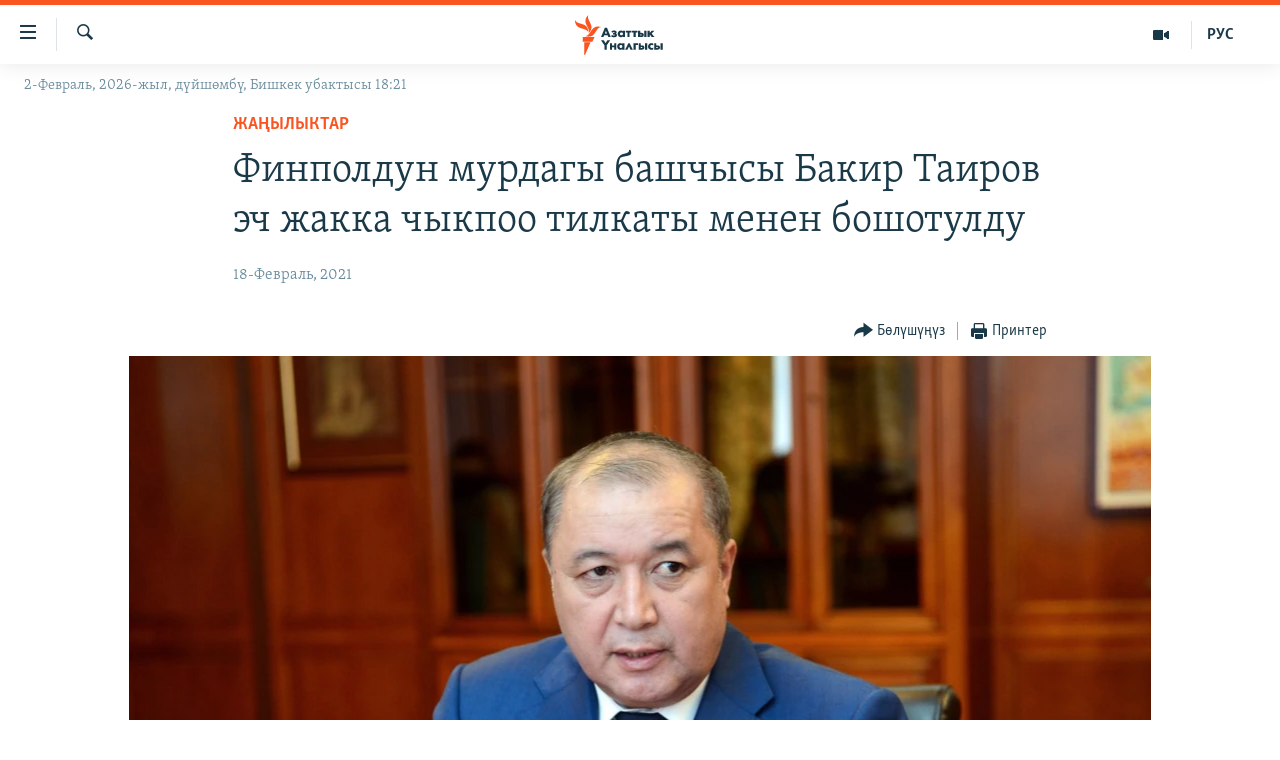

--- FILE ---
content_type: text/html; charset=utf-8
request_url: https://www.azattyk.org/a/31108884.html
body_size: 14812
content:

<!DOCTYPE html>
<html lang="ky" dir="ltr" class="no-js">
<head>
        <link rel="stylesheet" href="/Content/responsive/RFE/ky-KG/RFE-ky-KG.css?&amp;av=0.0.0.0&amp;cb=376">
<script src="https://tags.azattyk.org/rferl-pangea/prod/utag.sync.js"></script><script type='text/javascript' src='https://www.youtube.com/iframe_api' async></script>            <link rel="manifest" href="/manifest.json">
    <script type="text/javascript">
        //a general 'js' detection, must be on top level in <head>, due to CSS performance
        document.documentElement.className = "js";
        var cacheBuster = "376";
        var appBaseUrl = "/";
        var imgEnhancerBreakpoints = [0, 144, 256, 408, 650, 1023, 1597];
        var isLoggingEnabled = false;
        var isPreviewPage = false;
        var isLivePreviewPage = false;

        if (!isPreviewPage) {
            window.RFE = window.RFE || {};
            window.RFE.cacheEnabledByParam = window.location.href.indexOf('nocache=1') === -1;

            const url = new URL(window.location.href);
            const params = new URLSearchParams(url.search);

            // Remove the 'nocache' parameter
            params.delete('nocache');

            // Update the URL without the 'nocache' parameter
            url.search = params.toString();
            window.history.replaceState(null, '', url.toString());
        } else {
            window.addEventListener('load', function() {
                const links = window.document.links;
                for (let i = 0; i < links.length; i++) {
                    links[i].href = '#';
                    links[i].target = '_self';
                }
             })
        }

        // Iframe & Embed detection
        var embedProperties = {};

        try {
            // Reliable way to check if we are in an iframe.
            var isIframe = window.self !== window.top;
            embedProperties.is_iframe = isIframe;

            if (!isIframe) {
                embedProperties.embed_context = "main";
            } else {
                // We are in an iframe. Let's try to access the parent.
                // This access will only fail with strict cross-origin (without document.domain).
                var parentLocation = window.top.location;

                // The access succeeded. Now we explicitly compare the hostname.
                if (window.location.hostname === parentLocation.hostname) {
                    embedProperties.embed_context = "embed_self";
                } else {
                    // Hostname is different (e.g. different subdomain with document.domain)
                    embedProperties.embed_context = "embed_cross";
                }

                // Since the access works, we can safely get the details.
                embedProperties.url_parent = parentLocation.href;
                embedProperties.title_parent = window.top.document.title;
            }
        } catch (err) {
            // We are in an iframe, and an error occurred, probably due to cross-origin restrictions.
            embedProperties.is_iframe = true;
            embedProperties.embed_context = "embed_cross";

            // We cannot access the properties of window.top.
            // `document.referrer` can sometimes provide the URL of the parent page.
            // It is not 100% reliable, but it is the best we can do in this situation.
            embedProperties.url_parent = document.referrer || null;
            embedProperties.title_parent = null; // We can't get to the title in a cross-origin scenario.
        }

var pwaEnabled = false;        var swCacheDisabled;
    </script>
    <meta charset="utf-8" />

            <title>&#x424;&#x438;&#x43D;&#x43F;&#x43E;&#x43B;&#x434;&#x443;&#x43D; &#x43C;&#x443;&#x440;&#x434;&#x430;&#x433;&#x44B; &#x431;&#x430;&#x448;&#x447;&#x44B;&#x441;&#x44B; &#x411;&#x430;&#x43A;&#x438;&#x440; &#x422;&#x430;&#x438;&#x440;&#x43E;&#x432; &#x44D;&#x447; &#x436;&#x430;&#x43A;&#x43A;&#x430; &#x447;&#x44B;&#x43A;&#x43F;&#x43E;&#x43E; &#x442;&#x438;&#x43B;&#x43A;&#x430;&#x442;&#x44B; &#x43C;&#x435;&#x43D;&#x435;&#x43D; &#x431;&#x43E;&#x448;&#x43E;&#x442;&#x443;&#x43B;&#x434;&#x443;</title>
            <meta name="description" content="&#x411;&#x438;&#x448;&#x43A;&#x435;&#x43A;&#x442;&#x438;&#x43D; &#x411;&#x438;&#x440;&#x438;&#x43D;&#x447;&#x438; &#x43C;&#x430;&#x439; &#x440;&#x430;&#x439;&#x43E;&#x43D;&#x434;&#x443;&#x43A; &#x441;&#x43E;&#x442;&#x443; &#x42D;&#x43A;&#x43E;&#x43D;&#x43E;&#x43C;&#x438;&#x43A;&#x430;&#x43B;&#x44B;&#x43A; &#x43A;&#x44B;&#x43B;&#x43C;&#x44B;&#x448;&#x442;&#x430;&#x440;&#x433;&#x430; &#x43A;&#x430;&#x440;&#x448;&#x44B; &#x43A;&#x4AF;&#x440;&#x4E9;&#x448; &#x431;&#x43E;&#x44E;&#x43D;&#x447;&#x430; &#x43C;&#x430;&#x43C;&#x43B;&#x435;&#x43A;&#x435;&#x442;&#x442;&#x438;&#x43A; &#x43A;&#x44B;&#x437;&#x43C;&#x430;&#x442;&#x442;&#x44B;&#x43D; (&#x424;&#x438;&#x43D;&#x430;&#x43D;&#x441;&#x44B; &#x43F;&#x43E;&#x43B;&#x438;&#x446;&#x438;&#x44F;&#x441;&#x44B;) &#x43C;&#x443;&#x440;&#x434;&#x430;&#x433;&#x44B; &#x442;&#x4E9;&#x440;&#x430;&#x433;&#x430;&#x441;&#x44B; &#x411;&#x430;&#x43A;&#x438;&#x440; &#x422;&#x430;&#x438;&#x440;&#x43E;&#x432;&#x434;&#x443;&#x43D; &#x431;&#x4E9;&#x433;&#x4E9;&#x442; &#x447;&#x430;&#x440;&#x430;&#x441;&#x44B;&#x43D; &#x4E9;&#x437;&#x433;&#x4E9;&#x440;&#x442;&#x4AF;&#x43F;, &#x4E9;&#x43B;&#x43A;&#x4E9;&#x434;&#x4E9;&#x43D; &#x447;&#x44B;&#x43A;&#x43F;&#x43E;&#x43E; &#x442;&#x443;&#x443;&#x440;&#x430;&#x43B;&#x443;&#x443; &#x442;&#x438;&#x43B;&#x43A;&#x430;&#x442;&#x442;&#x44B;&#x43D; &#x43D;&#x435;&#x433;&#x438;&#x437;&#x438;&#x43D;&#x434;&#x435; &#x431;&#x43E;&#x448;&#x43E;&#x442;&#x442;&#x443;. &#x411;&#x443;&#x43B; &#x442;&#x443;&#x443;&#x440;&#x430;&#x43B;&#x443;&#x443; &#x430;&#x442;&#x430;&#x43B;&#x433;&#x430;&#x43D; &#x441;&#x43E;&#x442;&#x442;&#x43E;&#x43D; &#x43A;&#x430;&#x431;&#x430;&#x440;&#x43B;&#x430;&#x448;&#x442;&#x44B;.&#xD;&#xA; &#x410;&#x43D;&#x44B;&#x43D; &#x431;&#x4E9;&#x433;&#x4E9;&#x442; &#x447;&#x430;&#x440;&#x430;&#x441;&#x44B;..." />
                <meta name="keywords" content="Жаңылыктар" />
    <meta name="viewport" content="width=device-width, initial-scale=1.0" />


    <meta http-equiv="X-UA-Compatible" content="IE=edge" />

<meta name="robots" content="max-image-preview:large"><meta property="fb:pages" content="132515023525838" /> <meta name="yandex-verification" content="9f3418917dcb252c" />

        <link href="https://www.azattyk.org/a/31108884.html" rel="canonical" />

        <meta name="apple-mobile-web-app-title" content="&#x410;&#x437;&#x430;&#x442;&#x442;&#x44B;&#x43A;" />
        <meta name="apple-mobile-web-app-status-bar-style" content="black" />
            <meta name="apple-itunes-app" content="app-id=1521472502, app-argument=//31108884.ltr" />
            <meta property="fb:admins" content="&#x424;&#x435;&#x439;&#x441;&#x431;&#x443;&#x43A;&#x442;&#x430;&#x433;&#x44B; &#x441;&#x430;&#x43D;&#x430;&#x440;&#x438;&#x43F;&#x442;&#x438;&#x43A; &#x43A;&#x4E9;&#x440;&#x441;&#x4E9;&#x442;&#x43A;&#x4AF;&#x447;:" />
<meta content="&#x424;&#x438;&#x43D;&#x43F;&#x43E;&#x43B;&#x434;&#x443;&#x43D; &#x43C;&#x443;&#x440;&#x434;&#x430;&#x433;&#x44B; &#x431;&#x430;&#x448;&#x447;&#x44B;&#x441;&#x44B; &#x411;&#x430;&#x43A;&#x438;&#x440; &#x422;&#x430;&#x438;&#x440;&#x43E;&#x432; &#x44D;&#x447; &#x436;&#x430;&#x43A;&#x43A;&#x430; &#x447;&#x44B;&#x43A;&#x43F;&#x43E;&#x43E; &#x442;&#x438;&#x43B;&#x43A;&#x430;&#x442;&#x44B; &#x43C;&#x435;&#x43D;&#x435;&#x43D; &#x431;&#x43E;&#x448;&#x43E;&#x442;&#x443;&#x43B;&#x434;&#x443;" property="og:title"></meta>
<meta content="&#x411;&#x438;&#x448;&#x43A;&#x435;&#x43A;&#x442;&#x438;&#x43D; &#x411;&#x438;&#x440;&#x438;&#x43D;&#x447;&#x438; &#x43C;&#x430;&#x439; &#x440;&#x430;&#x439;&#x43E;&#x43D;&#x434;&#x443;&#x43A; &#x441;&#x43E;&#x442;&#x443; &#x42D;&#x43A;&#x43E;&#x43D;&#x43E;&#x43C;&#x438;&#x43A;&#x430;&#x43B;&#x44B;&#x43A; &#x43A;&#x44B;&#x43B;&#x43C;&#x44B;&#x448;&#x442;&#x430;&#x440;&#x433;&#x430; &#x43A;&#x430;&#x440;&#x448;&#x44B; &#x43A;&#x4AF;&#x440;&#x4E9;&#x448; &#x431;&#x43E;&#x44E;&#x43D;&#x447;&#x430; &#x43C;&#x430;&#x43C;&#x43B;&#x435;&#x43A;&#x435;&#x442;&#x442;&#x438;&#x43A; &#x43A;&#x44B;&#x437;&#x43C;&#x430;&#x442;&#x442;&#x44B;&#x43D; (&#x424;&#x438;&#x43D;&#x430;&#x43D;&#x441;&#x44B; &#x43F;&#x43E;&#x43B;&#x438;&#x446;&#x438;&#x44F;&#x441;&#x44B;) &#x43C;&#x443;&#x440;&#x434;&#x430;&#x433;&#x44B; &#x442;&#x4E9;&#x440;&#x430;&#x433;&#x430;&#x441;&#x44B; &#x411;&#x430;&#x43A;&#x438;&#x440; &#x422;&#x430;&#x438;&#x440;&#x43E;&#x432;&#x434;&#x443;&#x43D; &#x431;&#x4E9;&#x433;&#x4E9;&#x442; &#x447;&#x430;&#x440;&#x430;&#x441;&#x44B;&#x43D; &#x4E9;&#x437;&#x433;&#x4E9;&#x440;&#x442;&#x4AF;&#x43F;, &#x4E9;&#x43B;&#x43A;&#x4E9;&#x434;&#x4E9;&#x43D; &#x447;&#x44B;&#x43A;&#x43F;&#x43E;&#x43E; &#x442;&#x443;&#x443;&#x440;&#x430;&#x43B;&#x443;&#x443; &#x442;&#x438;&#x43B;&#x43A;&#x430;&#x442;&#x442;&#x44B;&#x43D; &#x43D;&#x435;&#x433;&#x438;&#x437;&#x438;&#x43D;&#x434;&#x435; &#x431;&#x43E;&#x448;&#x43E;&#x442;&#x442;&#x443;. &#x411;&#x443;&#x43B; &#x442;&#x443;&#x443;&#x440;&#x430;&#x43B;&#x443;&#x443; &#x430;&#x442;&#x430;&#x43B;&#x433;&#x430;&#x43D; &#x441;&#x43E;&#x442;&#x442;&#x43E;&#x43D; &#x43A;&#x430;&#x431;&#x430;&#x440;&#x43B;&#x430;&#x448;&#x442;&#x44B;.&#xD;&#xA; &#x410;&#x43D;&#x44B;&#x43D; &#x431;&#x4E9;&#x433;&#x4E9;&#x442; &#x447;&#x430;&#x440;&#x430;&#x441;&#x44B;..." property="og:description"></meta>
<meta content="article" property="og:type"></meta>
<meta content="https://www.azattyk.org/a/31108884.html" property="og:url"></meta>
<meta content="&#x410;&#x437;&#x430;&#x442;&#x442;&#x44B;&#x43A; &#x3A5;&#x43D;&#x430;&#x43B;&#x433;&#x44B;&#x441;&#x44B;" property="og:site_name"></meta>
<meta content="https://www.facebook.com/Azattyk.unalgysy" property="article:publisher"></meta>
<meta content="https://gdb.rferl.org/a2593f08-bf5b-40bb-ae68-1c32ab1db660_w1200_h630.jpg" property="og:image"></meta>
<meta content="1200" property="og:image:width"></meta>
<meta content="630" property="og:image:height"></meta>
<meta content="460215691922613" property="fb:app_id"></meta>
<meta content="summary_large_image" name="twitter:card"></meta>
<meta content="@Azattyk_Radiosu" name="twitter:site"></meta>
<meta content="https://gdb.rferl.org/a2593f08-bf5b-40bb-ae68-1c32ab1db660_w1200_h630.jpg" name="twitter:image"></meta>
<meta content="&#x424;&#x438;&#x43D;&#x43F;&#x43E;&#x43B;&#x434;&#x443;&#x43D; &#x43C;&#x443;&#x440;&#x434;&#x430;&#x433;&#x44B; &#x431;&#x430;&#x448;&#x447;&#x44B;&#x441;&#x44B; &#x411;&#x430;&#x43A;&#x438;&#x440; &#x422;&#x430;&#x438;&#x440;&#x43E;&#x432; &#x44D;&#x447; &#x436;&#x430;&#x43A;&#x43A;&#x430; &#x447;&#x44B;&#x43A;&#x43F;&#x43E;&#x43E; &#x442;&#x438;&#x43B;&#x43A;&#x430;&#x442;&#x44B; &#x43C;&#x435;&#x43D;&#x435;&#x43D; &#x431;&#x43E;&#x448;&#x43E;&#x442;&#x443;&#x43B;&#x434;&#x443;" name="twitter:title"></meta>
<meta content="&#x411;&#x438;&#x448;&#x43A;&#x435;&#x43A;&#x442;&#x438;&#x43D; &#x411;&#x438;&#x440;&#x438;&#x43D;&#x447;&#x438; &#x43C;&#x430;&#x439; &#x440;&#x430;&#x439;&#x43E;&#x43D;&#x434;&#x443;&#x43A; &#x441;&#x43E;&#x442;&#x443; &#x42D;&#x43A;&#x43E;&#x43D;&#x43E;&#x43C;&#x438;&#x43A;&#x430;&#x43B;&#x44B;&#x43A; &#x43A;&#x44B;&#x43B;&#x43C;&#x44B;&#x448;&#x442;&#x430;&#x440;&#x433;&#x430; &#x43A;&#x430;&#x440;&#x448;&#x44B; &#x43A;&#x4AF;&#x440;&#x4E9;&#x448; &#x431;&#x43E;&#x44E;&#x43D;&#x447;&#x430; &#x43C;&#x430;&#x43C;&#x43B;&#x435;&#x43A;&#x435;&#x442;&#x442;&#x438;&#x43A; &#x43A;&#x44B;&#x437;&#x43C;&#x430;&#x442;&#x442;&#x44B;&#x43D; (&#x424;&#x438;&#x43D;&#x430;&#x43D;&#x441;&#x44B; &#x43F;&#x43E;&#x43B;&#x438;&#x446;&#x438;&#x44F;&#x441;&#x44B;) &#x43C;&#x443;&#x440;&#x434;&#x430;&#x433;&#x44B; &#x442;&#x4E9;&#x440;&#x430;&#x433;&#x430;&#x441;&#x44B; &#x411;&#x430;&#x43A;&#x438;&#x440; &#x422;&#x430;&#x438;&#x440;&#x43E;&#x432;&#x434;&#x443;&#x43D; &#x431;&#x4E9;&#x433;&#x4E9;&#x442; &#x447;&#x430;&#x440;&#x430;&#x441;&#x44B;&#x43D; &#x4E9;&#x437;&#x433;&#x4E9;&#x440;&#x442;&#x4AF;&#x43F;, &#x4E9;&#x43B;&#x43A;&#x4E9;&#x434;&#x4E9;&#x43D; &#x447;&#x44B;&#x43A;&#x43F;&#x43E;&#x43E; &#x442;&#x443;&#x443;&#x440;&#x430;&#x43B;&#x443;&#x443; &#x442;&#x438;&#x43B;&#x43A;&#x430;&#x442;&#x442;&#x44B;&#x43D; &#x43D;&#x435;&#x433;&#x438;&#x437;&#x438;&#x43D;&#x434;&#x435; &#x431;&#x43E;&#x448;&#x43E;&#x442;&#x442;&#x443;. &#x411;&#x443;&#x43B; &#x442;&#x443;&#x443;&#x440;&#x430;&#x43B;&#x443;&#x443; &#x430;&#x442;&#x430;&#x43B;&#x433;&#x430;&#x43D; &#x441;&#x43E;&#x442;&#x442;&#x43E;&#x43D; &#x43A;&#x430;&#x431;&#x430;&#x440;&#x43B;&#x430;&#x448;&#x442;&#x44B;.&#xD;&#xA; &#x410;&#x43D;&#x44B;&#x43D; &#x431;&#x4E9;&#x433;&#x4E9;&#x442; &#x447;&#x430;&#x440;&#x430;&#x441;&#x44B;..." name="twitter:description"></meta>
                    <link rel="amphtml" href="https://www.azattyk.org/amp/31108884.html" />
<script type="application/ld+json">{"articleSection":"Жаңылыктар","isAccessibleForFree":true,"headline":"Финполдун мурдагы башчысы Бакир Таиров эч жакка чыкпоо тилкаты менен бошотулду","inLanguage":"ky-KG","keywords":"Жаңылыктар","author":{"@type":"Person","name":"ЭЕ/АҮ"},"datePublished":"2021-02-18 05:40:08Z","dateModified":"2021-02-18 10:52:17Z","publisher":{"logo":{"width":512,"height":220,"@type":"ImageObject","url":"https://www.azattyk.org/Content/responsive/RFE/ky-KG/img/logo.png"},"@type":"NewsMediaOrganization","url":"https://www.azattyk.org","sameAs":["https://www.facebook.com/azattyk.org","https://twitter.com/Azattyk_Radiosu","https://www.youtube.com/user/AzattykUnalgysy","https://telegram.me/Azattyk_radiosu","https://soundcloud.com/azattyk-audio","https://www.instagram.com/azattyk.kg/","https://www.whatsapp.com/channel/0029VaEfXksHbFV2MNnL1I3E","https://www.whatsapp.com/channel/0029VaEfXksHbFV2MNnL1I3E"],"name":"Азаттык Үналгысы | Кыргызстан: видео, фото, кабарлар","alternateName":""},"@context":"https://schema.org","@type":"NewsArticle","mainEntityOfPage":"https://www.azattyk.org/a/31108884.html","url":"https://www.azattyk.org/a/31108884.html","description":"Бишкектин Биринчи май райондук соту Экономикалык кылмыштарга каршы күрөш боюнча мамлекеттик кызматтын (Финансы полициясы) мурдагы төрагасы Бакир Таировдун бөгөт чарасын өзгөртүп, өлкөдөн чыкпоо тууралуу тилкаттын негизинде бошотту. Бул тууралуу аталган соттон кабарлашты.\r\n Анын бөгөт чарасы...","image":{"width":1080,"height":608,"@type":"ImageObject","url":"https://gdb.rferl.org/a2593f08-bf5b-40bb-ae68-1c32ab1db660_w1080_h608.jpg"},"name":"Финполдун мурдагы башчысы Бакир Таиров эч жакка чыкпоо тилкаты менен бошотулду"}</script>
    <script src="/Scripts/responsive/infographics.bundle.min.js?&amp;av=0.0.0.0&amp;cb=376"></script>
        <script src="/Scripts/responsive/dollardom.min.js?&amp;av=0.0.0.0&amp;cb=376"></script>
        <script src="/Scripts/responsive/modules/commons.js?&amp;av=0.0.0.0&amp;cb=376"></script>
        <script src="/Scripts/responsive/modules/app_code.js?&amp;av=0.0.0.0&amp;cb=376"></script>

        <link rel="icon" type="image/svg+xml" href="/Content/responsive/RFE/img/webApp/favicon.svg" />
        <link rel="alternate icon" href="/Content/responsive/RFE/img/webApp/favicon.ico" />
            <link rel="mask-icon" color="#ea6903" href="/Content/responsive/RFE/img/webApp/favicon_safari.svg" />
        <link rel="apple-touch-icon" sizes="152x152" href="/Content/responsive/RFE/img/webApp/ico-152x152.png" />
        <link rel="apple-touch-icon" sizes="144x144" href="/Content/responsive/RFE/img/webApp/ico-144x144.png" />
        <link rel="apple-touch-icon" sizes="114x114" href="/Content/responsive/RFE/img/webApp/ico-114x114.png" />
        <link rel="apple-touch-icon" sizes="72x72" href="/Content/responsive/RFE/img/webApp/ico-72x72.png" />
        <link rel="apple-touch-icon-precomposed" href="/Content/responsive/RFE/img/webApp/ico-57x57.png" />
        <link rel="icon" sizes="192x192" href="/Content/responsive/RFE/img/webApp/ico-192x192.png" />
        <link rel="icon" sizes="128x128" href="/Content/responsive/RFE/img/webApp/ico-128x128.png" />
        <meta name="msapplication-TileColor" content="#ffffff" />
        <meta name="msapplication-TileImage" content="/Content/responsive/RFE/img/webApp/ico-144x144.png" />
                <link rel="preload" href="/Content/responsive/fonts/Skolar-Lt_Cyrl_v2.4.woff" type="font/woff" as="font" crossorigin="anonymous" />
    <link rel="alternate" type="application/rss+xml" title="RFE/RL - Top Stories [RSS]" href="/api/" />
    <link rel="sitemap" type="application/rss+xml" href="/sitemap.xml" />
    
    



        <script type="text/javascript" >
            var analyticsData = Object.assign(embedProperties, {url:"https://www.azattyk.org/a/31108884.html",property_id:"419",article_uid:"31108884",page_title:"Финполдун мурдагы башчысы Бакир Таиров эч жакка чыкпоо тилкаты менен бошотулду",page_type:"article",content_type:"article",subcontent_type:"article",last_modified:"2021-02-18 10:52:17Z",pub_datetime:"2021-02-18 05:40:08Z",section:"жаңылыктар",english_section:"ky-news",byline:"",categories:"ky-news",domain:"www.azattyk.org",language:"Kyrgyz",language_service:"RFERL Kyrgyz",platform:"web",copied:"no",copied_article:"",copied_title:"",runs_js:"Yes",cms_release:"8.45.0.0.376",enviro_type:"prod",slug:"",entity:"RFE",short_language_service:"KYR",platform_short:"W",page_name:"Финполдун мурдагы башчысы Бакир Таиров эч жакка чыкпоо тилкаты менен бошотулду"});
            // Push Analytics data as GTM message (without "event" attribute and before GTM initialization)
            window.dataLayer = window.dataLayer || [];
            window.dataLayer.push(analyticsData);
        </script>
        <script type="text/javascript" data-cookiecategory="analytics">
            var gtmEventObject = {event: 'page_meta_ready'};window.dataLayer = window.dataLayer || [];window.dataLayer.push(gtmEventObject);
            var renderGtm = "true";
            if (renderGtm === "true") {
                (function(w,d,s,l,i){w[l]=w[l]||[];w[l].push({'gtm.start':new Date().getTime(),event:'gtm.js'});var f=d.getElementsByTagName(s)[0],j=d.createElement(s),dl=l!='dataLayer'?'&l='+l:'';j.async=true;j.src='//www.googletagmanager.com/gtm.js?id='+i+dl;f.parentNode.insertBefore(j,f);})(window,document,'script','dataLayer','GTM-WXZBPZ');
            }
        </script>
</head>
<body class=" nav-no-loaded cc_theme pg-article pg-article--single-column print-lay-article use-sticky-share nojs-images date-time-enabled">
<noscript><iframe src="https://www.googletagmanager.com/ns.html?id=GTM-WXZBPZ" height="0" width="0" style="display:none;visibility:hidden"></iframe></noscript>        <!--Analytics tag js version start-->
            <script type="text/javascript" data-cookiecategory="analytics">
                var utag_data = Object.assign({}, analyticsData, {pub_year:"2021",pub_month:"02",pub_day:"18",pub_hour:"05",pub_weekday:"Thursday"});
if(typeof(TealiumTagFrom)==='function' && typeof(TealiumTagSearchKeyword)==='function') {
var utag_from=TealiumTagFrom();var utag_searchKeyword=TealiumTagSearchKeyword();
if(utag_searchKeyword!=null && utag_searchKeyword!=='' && utag_data["search_keyword"]==null) utag_data["search_keyword"]=utag_searchKeyword;if(utag_from!=null && utag_from!=='') utag_data["from"]=TealiumTagFrom();}
                if(window.top!== window.self&&utag_data.page_type==="snippet"){utag_data.page_type = 'iframe';}
                try{if(window.top!==window.self&&window.self.location.hostname===window.top.location.hostname){utag_data.platform = 'self-embed';utag_data.platform_short = 'se';}}catch(e){if(window.top!==window.self&&window.self.location.search.includes("platformType=self-embed")){utag_data.platform = 'cross-promo';utag_data.platform_short = 'cp';}}
                (function(a,b,c,d){    a="https://tags.azattyk.org/rferl-pangea/prod/utag.js";    b=document;c="script";d=b.createElement(c);d.src=a;d.type="text/java"+c;d.async=true;    a=b.getElementsByTagName(c)[0];a.parentNode.insertBefore(d,a);    })();
            </script>
        <!--Analytics tag js version end-->
<!-- Analytics tag management NoScript -->
<noscript>
<img style="position: absolute; border: none;" src="https://ssc.azattyk.org/b/ss/bbgprod,bbgentityrferl/1/G.4--NS/663121046?pageName=rfe%3akyr%3aw%3aarticle%3a%d0%a4%d0%b8%d0%bd%d0%bf%d0%be%d0%bb%d0%b4%d1%83%d0%bd%20%d0%bc%d1%83%d1%80%d0%b4%d0%b0%d0%b3%d1%8b%20%d0%b1%d0%b0%d1%88%d1%87%d1%8b%d1%81%d1%8b%20%d0%91%d0%b0%d0%ba%d0%b8%d1%80%20%d0%a2%d0%b0%d0%b8%d1%80%d0%be%d0%b2%20%d1%8d%d1%87%20%d0%b6%d0%b0%d0%ba%d0%ba%d0%b0%20%d1%87%d1%8b%d0%ba%d0%bf%d0%be%d0%be%20%d1%82%d0%b8%d0%bb%d0%ba%d0%b0%d1%82%d1%8b%20%d0%bc%d0%b5%d0%bd%d0%b5%d0%bd%20%d0%b1%d0%be%d1%88%d0%be%d1%82%d1%83%d0%bb%d0%b4%d1%83&amp;c6=%d0%a4%d0%b8%d0%bd%d0%bf%d0%be%d0%bb%d0%b4%d1%83%d0%bd%20%d0%bc%d1%83%d1%80%d0%b4%d0%b0%d0%b3%d1%8b%20%d0%b1%d0%b0%d1%88%d1%87%d1%8b%d1%81%d1%8b%20%d0%91%d0%b0%d0%ba%d0%b8%d1%80%20%d0%a2%d0%b0%d0%b8%d1%80%d0%be%d0%b2%20%d1%8d%d1%87%20%d0%b6%d0%b0%d0%ba%d0%ba%d0%b0%20%d1%87%d1%8b%d0%ba%d0%bf%d0%be%d0%be%20%d1%82%d0%b8%d0%bb%d0%ba%d0%b0%d1%82%d1%8b%20%d0%bc%d0%b5%d0%bd%d0%b5%d0%bd%20%d0%b1%d0%be%d1%88%d0%be%d1%82%d1%83%d0%bb%d0%b4%d1%83&amp;v36=8.45.0.0.376&amp;v6=D=c6&amp;g=https%3a%2f%2fwww.azattyk.org%2fa%2f31108884.html&amp;c1=D=g&amp;v1=D=g&amp;events=event1,event52&amp;c16=rferl%20kyrgyz&amp;v16=D=c16&amp;c5=ky-news&amp;v5=D=c5&amp;ch=%d0%96%d0%b0%d2%a3%d1%8b%d0%bb%d1%8b%d0%ba%d1%82%d0%b0%d1%80&amp;c15=kyrgyz&amp;v15=D=c15&amp;c4=article&amp;v4=D=c4&amp;c14=31108884&amp;v14=D=c14&amp;v20=no&amp;c17=web&amp;v17=D=c17&amp;mcorgid=518abc7455e462b97f000101%40adobeorg&amp;server=www.azattyk.org&amp;pageType=D=c4&amp;ns=bbg&amp;v29=D=server&amp;v25=rfe&amp;v30=419&amp;v105=D=User-Agent " alt="analytics" width="1" height="1" /></noscript>
<!-- End of Analytics tag management NoScript -->


        <!--*** Accessibility links - For ScreenReaders only ***-->
        <section>
            <div class="sr-only">
                <h2>&#x41B;&#x438;&#x43D;&#x43A;&#x442;&#x435;&#x440; </h2>
                <ul>
                    <li><a href="#content" data-disable-smooth-scroll="1">&#x41C;&#x430;&#x437;&#x43C;&#x443;&#x43D;&#x433;&#x430; &#x4E9;&#x442;&#x4AF;&#x4A3;&#x4AF;&#x437;</a></li>
                    <li><a href="#navigation" data-disable-smooth-scroll="1">&#x41D;&#x430;&#x432;&#x438;&#x433;&#x430;&#x446;&#x438;&#x44F;&#x433;&#x430; &#x4E9;&#x442;&#x4AF;&#x4A3;&#x4AF;&#x437;</a></li>
                    <li><a href="#txtHeaderSearch" data-disable-smooth-scroll="1">&#x418;&#x437;&#x434;&#x4E9;&#x4E9;&#x433;&#x4E9; &#x441;&#x430;&#x43B;&#x44B;&#x4A3;&#x44B;&#x437;</a></li>
                </ul>
            </div>
        </section>
    




<div dir="ltr">
    <div id="page">
            <aside>

<div class="c-lightbox overlay-modal">
    <div class="c-lightbox__intro">
        <h2 class="c-lightbox__intro-title"></h2>
        <button class="btn btn--rounded c-lightbox__btn c-lightbox__intro-next" title="&#x410;&#x43B;&#x434;&#x44B;&#x433;&#x430;">
            <span class="ico ico--rounded ico-chevron-forward"></span>
            <span class="sr-only">&#x410;&#x43B;&#x434;&#x44B;&#x433;&#x430;</span>
        </button>
    </div>
    <div class="c-lightbox__nav">
        <button class="btn btn--rounded c-lightbox__btn c-lightbox__btn--close" title="&#x416;&#x430;&#x431;&#x443;&#x443;">
            <span class="ico ico--rounded ico-close"></span>
            <span class="sr-only">&#x416;&#x430;&#x431;&#x443;&#x443;</span>
        </button>
        <button class="btn btn--rounded c-lightbox__btn c-lightbox__btn--prev" title="&#x410;&#x440;&#x442;&#x43A;&#x430;">
            <span class="ico ico--rounded ico-chevron-backward"></span>
            <span class="sr-only">&#x410;&#x440;&#x442;&#x43A;&#x430;</span>
        </button>
        <button class="btn btn--rounded c-lightbox__btn c-lightbox__btn--next" title="&#x410;&#x43B;&#x434;&#x44B;&#x433;&#x430;">
            <span class="ico ico--rounded ico-chevron-forward"></span>
            <span class="sr-only">&#x410;&#x43B;&#x434;&#x44B;&#x433;&#x430;</span>
        </button>
    </div>
    <div class="c-lightbox__content-wrap">
        <figure class="c-lightbox__content">
            <span class="c-spinner c-spinner--lightbox">
                <img src="/Content/responsive/img/player-spinner.png"
                     alt="please wait"
                     title="please wait" />
            </span>
            <div class="c-lightbox__img">
                <div class="thumb">
                    <img src="" alt="" />
                </div>
            </div>
            <figcaption>
                <div class="c-lightbox__info c-lightbox__info--foot">
                    <span class="c-lightbox__counter"></span>
                    <span class="caption c-lightbox__caption"></span>
                </div>
            </figcaption>
        </figure>
    </div>
    <div class="hidden">
        <div class="content-advisory__box content-advisory__box--lightbox">
            <span class="content-advisory__box-text">&#x421;&#x4AF;&#x440;&#x4E9;&#x442; &#x430;&#x439;&#x440;&#x44B;&#x43C; &#x43E;&#x43A;&#x443;&#x440;&#x43C;&#x430;&#x43D;&#x434;&#x430;&#x440; &#x4AF;&#x447;&#x4AF;&#x43D; &#x4AF;&#x440;&#x4E9;&#x439; &#x443;&#x447;&#x443;&#x440;&#x433;&#x430;&#x43D; &#x43C;&#x430;&#x430;&#x43D;&#x430;&#x439; &#x436;&#x430;&#x440;&#x430;&#x442;&#x44B;&#x448;&#x44B; &#x43C;&#x4AF;&#x43C;&#x43A;&#x4AF;&#x43D;</span>
            <button class="btn btn--transparent content-advisory__box-btn m-t-md" value="text" type="button">
                <span class="btn__text">
                    &#x431;&#x430;&#x441;&#x44B;&#x43F; &#x43A;&#x4E9;&#x440;&#x4AF;&#x4A3;&#x4AF;&#x437;
                </span>
            </button>
        </div>
    </div>
</div>

<div class="print-dialogue">
    <div class="container">
        <h3 class="print-dialogue__title section-head">&#x41F;&#x440;&#x438;&#x43D;&#x442;&#x435;&#x440;&#x434;&#x435;&#x43D; &#x447;&#x44B;&#x433;&#x430;&#x440;&#x443;&#x443;:</h3>
        <div class="print-dialogue__opts">
            <ul class="print-dialogue__opt-group">
                <li class="form__group form__group--checkbox">
                    <input class="form__check " id="checkboxImages" name="checkboxImages" type="checkbox" checked="checked" />
                    <label for="checkboxImages" class="form__label m-t-md">&#x421;&#x4AF;&#x440;&#x4E9;&#x442;&#x442;&#x4E9;&#x440;</label>
                </li>
                <li class="form__group form__group--checkbox">
                    <input class="form__check " id="checkboxMultimedia" name="checkboxMultimedia" type="checkbox" checked="checked" />
                    <label for="checkboxMultimedia" class="form__label m-t-md">Multimedia</label>
                </li>
            </ul>
            <ul class="print-dialogue__opt-group">
                <li class="form__group form__group--checkbox">
                    <input class="form__check " id="checkboxEmbedded" name="checkboxEmbedded" type="checkbox" checked="checked" />
                    <label for="checkboxEmbedded" class="form__label m-t-md">&#x422;&#x438;&#x440;&#x43A;&#x435;&#x43B;&#x433;&#x435;&#x43D; &#x43C;&#x430;&#x437;&#x43C;&#x443;&#x43D;</label>
                </li>
                <li class="hidden">
                    <input class="form__check " id="checkboxComments" name="checkboxComments" type="checkbox" />
                    <label for="checkboxComments" class="form__label m-t-md">&#x41A;&#x43E;&#x43C;&#x43C;&#x435;&#x43D;&#x442;&#x430;&#x440;&#x438;&#x439;&#x43B;&#x435;&#x440;</label>
                </li>
            </ul>
        </div>
        <div class="print-dialogue__buttons">
            <button class="btn  btn--secondary close-button" type="button" title="&#x411;&#x430;&#x448; &#x442;&#x430;&#x440;&#x442;&#x443;&#x443;">
                <span class="btn__text ">&#x411;&#x430;&#x448; &#x442;&#x430;&#x440;&#x442;&#x443;&#x443;</span>
            </button>
            <button class="btn  btn-cust-print m-l-sm" type="button" title="&#x41F;&#x440;&#x438;&#x43D;&#x442;&#x435;&#x440;">
                <span class="btn__text ">&#x41F;&#x440;&#x438;&#x43D;&#x442;&#x435;&#x440;</span>
            </button>
        </div>
    </div>
</div>                
<div class="ctc-message pos-fix">
    <div class="ctc-message__inner">&#x428;&#x438;&#x43B;&#x442;&#x435;&#x43C;&#x435; &#x43A;&#x4E9;&#x447;&#x4AF;&#x440;&#x4AF;&#x43B;&#x434;&#x4AF;</div>
</div>
            </aside>

<div class="hdr-20 hdr-20--big">
    <div class="hdr-20__inner">
        <div class="hdr-20__max pos-rel">
            <div class="hdr-20__side hdr-20__side--primary d-flex">
                <label data-for="main-menu-ctrl" data-switcher-trigger="true" data-switch-target="main-menu-ctrl" class="burger hdr-trigger pos-rel trans-trigger" data-trans-evt="click" data-trans-id="menu">
                    <span class="ico ico-close hdr-trigger__ico hdr-trigger__ico--close burger__ico burger__ico--close"></span>
                    <span class="ico ico-menu hdr-trigger__ico hdr-trigger__ico--open burger__ico burger__ico--open"></span>
                </label>
                <div class="menu-pnl pos-fix trans-target" data-switch-target="main-menu-ctrl" data-trans-id="menu">
                    <div class="menu-pnl__inner">
                        <nav class="main-nav menu-pnl__item menu-pnl__item--first">
                            <ul class="main-nav__list accordeon" data-analytics-tales="false" data-promo-name="link" data-location-name="nav,secnav">
                                

        <li class="main-nav__item">
            <a class="main-nav__item-name main-nav__item-name--link" href="/news" title="&#x416;&#x430;&#x4A3;&#x44B;&#x43B;&#x44B;&#x43A;&#x442;&#x430;&#x440;" data-item-name="ky-news" >&#x416;&#x430;&#x4A3;&#x44B;&#x43B;&#x44B;&#x43A;&#x442;&#x430;&#x440;</a>
        </li>

        <li class="main-nav__item accordeon__item" data-switch-target="menu-item-960">
            <label class="main-nav__item-name main-nav__item-name--label accordeon__control-label" data-switcher-trigger="true" data-for="menu-item-960">
                &#x41A;&#x44B;&#x440;&#x433;&#x44B;&#x437;&#x441;&#x442;&#x430;&#x43D;
                <span class="ico ico-chevron-down main-nav__chev"></span>
            </label>
            <div class="main-nav__sub-list">
                
    <a class="main-nav__item-name main-nav__item-name--link main-nav__item-name--sub" href="/Kyrgyzstan" title="&#x41A;&#x44B;&#x440;&#x433;&#x44B;&#x437;&#x441;&#x442;&#x430;&#x43D;" data-item-name="kyrgyzstan" >&#x41A;&#x44B;&#x440;&#x433;&#x44B;&#x437;&#x441;&#x442;&#x430;&#x43D;</a>

    <a class="main-nav__item-name main-nav__item-name--link main-nav__item-name--sub" href="/politics" title="&#x421;&#x430;&#x44F;&#x441;&#x430;&#x442;" data-item-name="saiasat" >&#x421;&#x430;&#x44F;&#x441;&#x430;&#x442;</a>

    <a class="main-nav__item-name main-nav__item-name--link main-nav__item-name--sub" href="/economics" title="&#x42D;&#x43A;&#x43E;&#x43D;&#x43E;&#x43C;&#x438;&#x43A;&#x430;" data-item-name="ky-economy" >&#x42D;&#x43A;&#x43E;&#x43D;&#x43E;&#x43C;&#x438;&#x43A;&#x430;</a>

    <a class="main-nav__item-name main-nav__item-name--link main-nav__item-name--sub" href="/culture" title="&#x43C;&#x430;&#x434;&#x430;&#x43D;&#x438;&#x44F;&#x442;" data-item-name="ky-culture" >&#x43C;&#x430;&#x434;&#x430;&#x43D;&#x438;&#x44F;&#x442;</a>

            </div>
        </li>

        <li class="main-nav__item accordeon__item" data-switch-target="menu-item-1030">
            <label class="main-nav__item-name main-nav__item-name--label accordeon__control-label" data-switcher-trigger="true" data-for="menu-item-1030">
                &#x414;&#x4AF;&#x439;&#x43D;&#x4E9;
                <span class="ico ico-chevron-down main-nav__chev"></span>
            </label>
            <div class="main-nav__sub-list">
                
    <a class="main-nav__item-name main-nav__item-name--link main-nav__item-name--sub" href="/world" title="&#x414;&#x4AF;&#x439;&#x43D;&#x4E9;" data-item-name="ky-world" >&#x414;&#x4AF;&#x439;&#x43D;&#x4E9;</a>

    <a class="main-nav__item-name main-nav__item-name--link main-nav__item-name--sub" href="/central-asia" title="&#x411;&#x43E;&#x440;&#x431;&#x43E;&#x440; &#x410;&#x437;&#x438;&#x44F;" data-item-name="ky-central_asia" >&#x411;&#x43E;&#x440;&#x431;&#x43E;&#x440; &#x410;&#x437;&#x438;&#x44F;</a>

            </div>
        </li>

        <li class="main-nav__item">
            <a class="main-nav__item-name main-nav__item-name--link" href="/p/8776.html" title="&#x423;&#x43A;&#x440;&#x430;&#x438;&#x43D;&#x430;" data-item-name="war-in-ukraine" >&#x423;&#x43A;&#x440;&#x430;&#x438;&#x43D;&#x430;</a>
        </li>

        <li class="main-nav__item">
            <a class="main-nav__item-name main-nav__item-name--link" href="/investigation" title="&#x410;&#x442;&#x430;&#x439;&#x44B;&#x43D; &#x438;&#x43B;&#x438;&#x43A;&#x442;&#x4E9;&#x4E9;" data-item-name="ky-special-investiagiton" >&#x410;&#x442;&#x430;&#x439;&#x44B;&#x43D; &#x438;&#x43B;&#x438;&#x43A;&#x442;&#x4E9;&#x4E9;</a>
        </li>

        <li class="main-nav__item accordeon__item" data-switch-target="menu-item-2922">
            <label class="main-nav__item-name main-nav__item-name--label accordeon__control-label" data-switcher-trigger="true" data-for="menu-item-2922">
                &#x422;&#x412; &#x43F;&#x440;&#x43E;&#x433;&#x440;&#x430;&#x43C;&#x43C;&#x430;&#x43B;&#x430;&#x440;
                <span class="ico ico-chevron-down main-nav__chev"></span>
            </label>
            <div class="main-nav__sub-list">
                
    <a class="main-nav__item-name main-nav__item-name--link main-nav__item-name--sub" href="/z/17386" title="&#x411;&#x4AF;&#x433;&#x4AF;&#x43D; &#x410;&#x437;&#x430;&#x442;&#x442;&#x44B;&#x43A;&#x442;&#x430;" data-item-name="world-news" >&#x411;&#x4AF;&#x433;&#x4AF;&#x43D; &#x410;&#x437;&#x430;&#x442;&#x442;&#x44B;&#x43A;&#x442;&#x430;</a>

    <a class="main-nav__item-name main-nav__item-name--link main-nav__item-name--sub" href="/ExpertterTV" title="&#x42D;&#x43A;&#x441;&#x43F;&#x435;&#x440;&#x442;&#x442;&#x435;&#x440; &#x442;&#x430;&#x43B;&#x434;&#x430;&#x439;&#x442;" data-item-name="experts_analyze" >&#x42D;&#x43A;&#x441;&#x43F;&#x435;&#x440;&#x442;&#x442;&#x435;&#x440; &#x442;&#x430;&#x43B;&#x434;&#x430;&#x439;&#x442;</a>

    <a class="main-nav__item-name main-nav__item-name--link main-nav__item-name--sub" href="/DuinoTV" title="&#x411;&#x438;&#x437; &#x436;&#x430;&#x43D;&#x430; &#x434;&#x4AF;&#x439;&#x43D;&#x4E9;" data-item-name="world-and-us-tv" >&#x411;&#x438;&#x437; &#x436;&#x430;&#x43D;&#x430; &#x434;&#x4AF;&#x439;&#x43D;&#x4E9;</a>

    <a class="main-nav__item-name main-nav__item-name--link main-nav__item-name--sub" href="/DanisteTV" title="&#x414;&#x430;&#x43D;&#x438;&#x441;&#x442;&#x435;" data-item-name="daniste" >&#x414;&#x430;&#x43D;&#x438;&#x441;&#x442;&#x435;</a>

    <a class="main-nav__item-name main-nav__item-name--link main-nav__item-name--sub" href="/EjeSingdiTV" title="&#x42D;&#x436;&#x435;-&#x441;&#x438;&#x4A3;&#x434;&#x438;&#x43B;&#x435;&#x440;" data-item-name="sisterhood" >&#x42D;&#x436;&#x435;-&#x441;&#x438;&#x4A3;&#x434;&#x438;&#x43B;&#x435;&#x440;</a>

    <a class="main-nav__item-name main-nav__item-name--link main-nav__item-name--sub" href="/PlusTV" title="&#x410;&#x437;&#x430;&#x442;&#x442;&#x44B;&#x43A;&#x2B;" data-item-name="Azattyk_plus_TV" >&#x410;&#x437;&#x430;&#x442;&#x442;&#x44B;&#x43A;&#x2B;</a>

    <a class="main-nav__item-name main-nav__item-name--link main-nav__item-name--sub" href="/YngaisyzTV" title="&#x42B;&#x4A3;&#x433;&#x430;&#x439;&#x441;&#x44B;&#x437; &#x441;&#x443;&#x440;&#x43E;&#x43E;&#x43B;&#x43E;&#x440;" data-item-name="Inconvenient__Questions_tv" >&#x42B;&#x4A3;&#x433;&#x430;&#x439;&#x441;&#x44B;&#x437; &#x441;&#x443;&#x440;&#x43E;&#x43E;&#x43B;&#x43E;&#x440;</a>

            </div>
        </li>

        <li class="main-nav__item">
            <a class="main-nav__item-name main-nav__item-name--link" href="/p/7880.html" title="&#x41F;&#x43E;&#x434;&#x43A;&#x430;&#x441;&#x442;" data-item-name="azattyk-podcast" >&#x41F;&#x43E;&#x434;&#x43A;&#x430;&#x441;&#x442;</a>
        </li>

        <li class="main-nav__item">
            <a class="main-nav__item-name main-nav__item-name--link" href="/opinions" title="&#x4E8;&#x437;&#x433;&#x4E9;&#x447;&#x4E9; &#x43F;&#x438;&#x43A;&#x438;&#x440;" data-item-name="blog--minsanat" >&#x4E8;&#x437;&#x433;&#x4E9;&#x447;&#x4E9; &#x43F;&#x438;&#x43A;&#x438;&#x440;</a>
        </li>



                            </ul>
                        </nav>
                        

<div class="menu-pnl__item">
        <a href="https://rus.azattyk.org" class="menu-pnl__item-link" alt="&#x420;&#x443;&#x441;&#x441;&#x43A;&#x438;&#x439;">&#x420;&#x443;&#x441;&#x441;&#x43A;&#x438;&#x439;</a>
</div>


                        
                            <div class="menu-pnl__item menu-pnl__item--social">
                                    <h5 class="menu-pnl__sub-head">&#x41E;&#x43D;&#x43B;&#x430;&#x439;&#x43D; &#x448;&#x435;&#x440;&#x438;&#x43D;&#x435;</h5>

        <a href="https://www.facebook.com/azattyk.org" title="&#x424;&#x435;&#x439;&#x441;&#x431;&#x443;&#x43A;&#x442;&#x430;&#x43D; &#x43A;&#x430;&#x440;&#x430;&#x4A3;&#x44B;&#x437;" data-analytics-text="follow_on_facebook" class="btn btn--rounded btn--social-inverted menu-pnl__btn js-social-btn btn-facebook"  target="_blank" rel="noopener">
            <span class="ico ico-facebook-alt ico--rounded"></span>
        </a>


        <a href="https://www.youtube.com/user/AzattykUnalgysy" title="&#x42E;&#x442;&#x443;&#x431;&#x434;&#x430;&#x43D; &#x43A;&#x4E9;&#x440;&#x4AF;&#x4A3;&#x4AF;&#x437;" data-analytics-text="follow_on_youtube" class="btn btn--rounded btn--social-inverted menu-pnl__btn js-social-btn btn-youtube"  target="_blank" rel="noopener">
            <span class="ico ico-youtube ico--rounded"></span>
        </a>


        <a href="https://twitter.com/Azattyk_Radiosu" title="&#x422;&#x432;&#x438;&#x442;&#x442;&#x435;&#x440;&#x434;&#x435;&#x43D; &#x43A;&#x430;&#x440;&#x430;&#x4A3;&#x44B;&#x437;" data-analytics-text="follow_on_twitter" class="btn btn--rounded btn--social-inverted menu-pnl__btn js-social-btn btn-twitter"  target="_blank" rel="noopener">
            <span class="ico ico-twitter ico--rounded"></span>
        </a>


        <a href="https://www.instagram.com/azattyk.kg/" title="&#x418;&#x43D;&#x441;&#x442;&#x430;&#x433;&#x440;&#x430;&#x43C;&#x434;&#x430;&#x43D; &#x43A;&#x4E9;&#x440;&#x4AF;&#x4A3;&#x4AF;&#x437;" data-analytics-text="follow_on_instagram" class="btn btn--rounded btn--social-inverted menu-pnl__btn js-social-btn btn-instagram"  target="_blank" rel="noopener">
            <span class="ico ico-instagram ico--rounded"></span>
        </a>


        <a href="https://telegram.me/Azattyk_radiosu" title="&#x422;&#x435;&#x43B;&#x435;&#x433;&#x440;&#x430;&#x43C;&#x434;&#x430;&#x43D; &#x43E;&#x43A;&#x443;&#x4A3;&#x443;&#x437;" data-analytics-text="follow_on_telegram" class="btn btn--rounded btn--social-inverted menu-pnl__btn js-social-btn btn-telegram"  target="_blank" rel="noopener">
            <span class="ico ico-telegram ico--rounded"></span>
        </a>


        <a href="https://news.google.com/publications/CAAqBwgKMMH4gQIwvrcX?hl=ru&amp; " title="Google News &#x430;&#x440;&#x43A;&#x44B;&#x43B;&#x443;&#x443; &#x43E;&#x43A;&#x443;&#x4A3;&#x443;&#x437;" data-analytics-text="follow_on_google_news" class="btn btn--rounded btn--social-inverted menu-pnl__btn js-social-btn btn-g-news"  target="_blank" rel="noopener">
            <span class="ico ico-google-news ico--rounded"></span>
        </a>


        <a href="https://www.whatsapp.com/channel/0029VaEfXksHbFV2MNnL1I3E" title="Follow on WhatsApp" data-analytics-text="follow_on_whatsapp" class="btn btn--rounded btn--social-inverted menu-pnl__btn js-social-btn btn-whatsapp visible-xs-inline-block visible-sm-inline-block"  target="_blank" rel="noopener">
            <span class="ico ico-whatsapp ico--rounded"></span>
        </a>


        <a href="https://www.whatsapp.com/channel/0029VaEfXksHbFV2MNnL1I3E" title="Follow on WhatsApp" data-analytics-text="follow_on_whatsapp_desktop" class="btn btn--rounded btn--social-inverted menu-pnl__btn js-social-btn btn-whatsapp visible-md-inline-block visible-lg-inline-block"  target="_blank" rel="noopener">
            <span class="ico ico-whatsapp ico--rounded"></span>
        </a>

                            </div>
                            <div class="menu-pnl__item">
                                <a href="/navigation/allsites" class="menu-pnl__item-link">
                                    <span class="ico ico-languages "></span>
                                    &#x42D;&#x415;/&#x410;&#x420;&#x43D;&#x443;&#x43D; &#x431;&#x430;&#x440;&#x434;&#x44B;&#x43A; &#x441;&#x430;&#x439;&#x442;&#x442;&#x430;&#x440;&#x44B; 
                                </a>
                            </div>
                    </div>
                </div>
                <label data-for="top-search-ctrl" data-switcher-trigger="true" data-switch-target="top-search-ctrl" class="top-srch-trigger hdr-trigger">
                    <span class="ico ico-close hdr-trigger__ico hdr-trigger__ico--close top-srch-trigger__ico top-srch-trigger__ico--close"></span>
                    <span class="ico ico-search hdr-trigger__ico hdr-trigger__ico--open top-srch-trigger__ico top-srch-trigger__ico--open"></span>
                </label>
                <div class="srch-top srch-top--in-header" data-switch-target="top-search-ctrl">
                    <div class="container">
                        
<form action="/s" class="srch-top__form srch-top__form--in-header" id="form-topSearchHeader" method="get" role="search">    <label for="txtHeaderSearch" class="sr-only">&#x418;&#x437;&#x434;&#x4E9;&#x4E9;</label>
    <input type="text" id="txtHeaderSearch" name="k" placeholder="&#x422;&#x435;&#x43A;&#x441;&#x442; &#x438;&#x437;&#x434;&#x4E9;&#x4E9;" accesskey="s" value="" class="srch-top__input analyticstag-event" onkeydown="if (event.keyCode === 13) { FireAnalyticsTagEventOnSearch('search', $dom.get('#txtHeaderSearch')[0].value) }" />
    <button title="&#x418;&#x437;&#x434;&#x4E9;&#x4E9;" type="submit" class="btn btn--top-srch analyticstag-event" onclick="FireAnalyticsTagEventOnSearch('search', $dom.get('#txtHeaderSearch')[0].value) ">
        <span class="ico ico-search"></span>
    </button>
</form>
                    </div>
                </div>
                <a href="/" class="main-logo-link">
                    <img src="/Content/responsive/RFE/ky-KG/img/logo-compact.svg?cb=376" class="main-logo main-logo--comp" alt="site logo">
                        <img src="/Content/responsive/RFE/ky-KG/img/logo.svg?cb=376" class="main-logo main-logo--big" alt="site logo">
                </a>
            </div>
            <div class="hdr-20__side hdr-20__side--secondary d-flex">
                

    <a href="https://rus.azattyk.org" title="&#x420;&#x423;&#x421;" class="hdr-20__secondary-item hdr-20__secondary-item--lang" data-item-name="satellite">
        
&#x420;&#x423;&#x421;
    </a>

    <a href="/programs/tv" title="&#x422;&#x412; &#x43F;&#x440;&#x43E;&#x433;&#x440;&#x430;&#x43C;&#x43C;&#x430;&#x43B;&#x430;&#x440;" class="hdr-20__secondary-item" data-item-name="video">
        
    <span class="ico ico-video hdr-20__secondary-icon"></span>

    </a>

    <a href="/s" title="&#x418;&#x437;&#x434;&#x4E9;&#x4E9;" class="hdr-20__secondary-item hdr-20__secondary-item--search" data-item-name="search">
        
    <span class="ico ico-search hdr-20__secondary-icon hdr-20__secondary-icon--search"></span>

    </a>



                
                <div class="srch-bottom">
                    
<form action="/s" class="srch-bottom__form d-flex" id="form-bottomSearch" method="get" role="search">    <label for="txtSearch" class="sr-only">&#x418;&#x437;&#x434;&#x4E9;&#x4E9;</label>
    <input type="search" id="txtSearch" name="k" placeholder="&#x422;&#x435;&#x43A;&#x441;&#x442; &#x438;&#x437;&#x434;&#x4E9;&#x4E9;" accesskey="s" value="" class="srch-bottom__input analyticstag-event" onkeydown="if (event.keyCode === 13) { FireAnalyticsTagEventOnSearch('search', $dom.get('#txtSearch')[0].value) }" />
    <button title="&#x418;&#x437;&#x434;&#x4E9;&#x4E9;" type="submit" class="btn btn--bottom-srch analyticstag-event" onclick="FireAnalyticsTagEventOnSearch('search', $dom.get('#txtSearch')[0].value) ">
        <span class="ico ico-search"></span>
    </button>
</form>
                </div>
            </div>
            <img src="/Content/responsive/RFE/ky-KG/img/logo-print.gif?cb=376" class="logo-print" loading="lazy" alt="site logo">
            <img src="/Content/responsive/RFE/ky-KG/img/logo-print_color.png?cb=376" class="logo-print logo-print--color" loading="lazy" alt="site logo">
        </div>
    </div>
</div>
    <script>
        if (document.body.className.indexOf('pg-home') > -1) {
            var nav2In = document.querySelector('.hdr-20__inner');
            var nav2Sec = document.querySelector('.hdr-20__side--secondary');
            var secStyle = window.getComputedStyle(nav2Sec);
            if (nav2In && window.pageYOffset < 150 && secStyle['position'] !== 'fixed') {
                nav2In.classList.add('hdr-20__inner--big')
            }
        }
    </script>



<div class="c-hlights c-hlights--breaking c-hlights--no-item" data-hlight-display="mobile,desktop">
    <div class="c-hlights__wrap container p-0">
        <div class="c-hlights__nav">
            <a role="button" href="#" title="&#x410;&#x440;&#x442;&#x43A;&#x430;">
                <span class="ico ico-chevron-backward m-0"></span>
                <span class="sr-only">&#x410;&#x440;&#x442;&#x43A;&#x430;</span>
            </a>
            <a role="button" href="#" title="&#x410;&#x43B;&#x434;&#x44B;&#x433;&#x430;">
                <span class="ico ico-chevron-forward m-0"></span>
                <span class="sr-only">&#x410;&#x43B;&#x434;&#x44B;&#x433;&#x430;</span>
            </a>
        </div>
        <span class="c-hlights__label">
            <span class="">&#x427;&#x423;&#x41A;&#x423;&#x41B; &#x41A;&#x410;&#x411;&#x410;&#x420;!</span>
            <span class="switcher-trigger">
                <label data-for="more-less-1" data-switcher-trigger="true" class="switcher-trigger__label switcher-trigger__label--more p-b-0" title="&#x422;&#x43E;&#x43B;&#x443;&#x43A; &#x43A;&#x4E9;&#x440;&#x441;&#x4E9;&#x442;">
                    <span class="ico ico-chevron-down"></span>
                </label>
                <label data-for="more-less-1" data-switcher-trigger="true" class="switcher-trigger__label switcher-trigger__label--less p-b-0" title="&#x41A;&#x44B;&#x441;&#x43A;&#x430;&#x440;&#x442;">
                    <span class="ico ico-chevron-up"></span>
                </label>
            </span>
        </span>
        <ul class="c-hlights__items switcher-target" data-switch-target="more-less-1">
            
        </ul>
    </div>
</div>


<div class="date-time-area ">
    <div class="container">
        <span class="date-time">
            2-&#x424;&#x435;&#x432;&#x440;&#x430;&#x43B;&#x44C;, 2026-&#x436;&#x44B;&#x43B;, &#x434;&#x4AF;&#x439;&#x448;&#x4E9;&#x43C;&#x431;&#x4AF;, &#x411;&#x438;&#x448;&#x43A;&#x435;&#x43A; &#x443;&#x431;&#x430;&#x43A;&#x442;&#x44B;&#x441;&#x44B; 18:21
        </span>
    </div>
</div>
        <div id="content">
            

    <main class="container">

    <div class="hdr-container">
        <div class="row">
            <div class="col-category col-xs-12 col-md-8 col-md-offset-2">


<div class="category js-category">
<a class="" href="/news">&#x416;&#x430;&#x4A3;&#x44B;&#x43B;&#x44B;&#x43A;&#x442;&#x430;&#x440;</a></div></div>
<div class="col-title col-xs-12 col-md-8 col-md-offset-2">

    <h1 class="title pg-title">
        &#x424;&#x438;&#x43D;&#x43F;&#x43E;&#x43B;&#x434;&#x443;&#x43D; &#x43C;&#x443;&#x440;&#x434;&#x430;&#x433;&#x44B; &#x431;&#x430;&#x448;&#x447;&#x44B;&#x441;&#x44B; &#x411;&#x430;&#x43A;&#x438;&#x440; &#x422;&#x430;&#x438;&#x440;&#x43E;&#x432; &#x44D;&#x447; &#x436;&#x430;&#x43A;&#x43A;&#x430; &#x447;&#x44B;&#x43A;&#x43F;&#x43E;&#x43E; &#x442;&#x438;&#x43B;&#x43A;&#x430;&#x442;&#x44B; &#x43C;&#x435;&#x43D;&#x435;&#x43D; &#x431;&#x43E;&#x448;&#x43E;&#x442;&#x443;&#x43B;&#x434;&#x443;
    </h1>
</div>
<div class="col-publishing-details col-xs-12 col-md-8 col-md-offset-2">

<div class="publishing-details ">
        <div class="published">
            <span class="date" >
                    <time pubdate="pubdate" datetime="2021-02-18T11:40:08&#x2B;06:00">
                        18-&#x424;&#x435;&#x432;&#x440;&#x430;&#x43B;&#x44C;, 2021
                    </time>
            </span>
        </div>
</div>


</div>
<div class="col-xs-12 col-md-8 col-md-offset-2">

<div class="col-article-tools pos-rel article-share">
        <div class="col-article-tools__end">
            
    <div class="share--box">
                <div class="sticky-share-container" style="display:none">
                    <div class="container">
                        <a href="https://www.azattyk.org" id="logo-sticky-share">&nbsp;</a>
                        <div class="pg-title pg-title--sticky-share">
                            &#x424;&#x438;&#x43D;&#x43F;&#x43E;&#x43B;&#x434;&#x443;&#x43D; &#x43C;&#x443;&#x440;&#x434;&#x430;&#x433;&#x44B; &#x431;&#x430;&#x448;&#x447;&#x44B;&#x441;&#x44B; &#x411;&#x430;&#x43A;&#x438;&#x440; &#x422;&#x430;&#x438;&#x440;&#x43E;&#x432; &#x44D;&#x447; &#x436;&#x430;&#x43A;&#x43A;&#x430; &#x447;&#x44B;&#x43A;&#x43F;&#x43E;&#x43E; &#x442;&#x438;&#x43B;&#x43A;&#x430;&#x442;&#x44B; &#x43C;&#x435;&#x43D;&#x435;&#x43D; &#x431;&#x43E;&#x448;&#x43E;&#x442;&#x443;&#x43B;&#x434;&#x443;
                        </div>
                        <div class="sticked-nav-actions">
                            <!--This part is for sticky navigation display-->
                            <p class="buttons link-content-sharing p-0 ">
                                <button class="btn btn--link btn-content-sharing p-t-0 " id="btnContentSharing" value="text" role="Button" type="" title="&#x411;&#x4E9;&#x43B;&#x4AF;&#x448;&#x4AF;&#x4AF; &#x4AF;&#x447;&#x4AF;&#x43D; &#x436;&#x4AF;&#x43A;&#x442;&#x4E9;&#x4E9;">
                                    <span class="ico ico-share ico--l"></span>
                                    <span class="btn__text ">
                                        &#x411;&#x4E9;&#x43B;&#x4AF;&#x448;&#x4AF;&#x4A3;&#x4AF;&#x437;
                                    </span>
                                </button>
                            </p>
                            <aside class="content-sharing js-content-sharing js-content-sharing--apply-sticky  content-sharing--sticky" role="complementary" 
                                   data-share-url="https://www.azattyk.org/a/31108884.html" data-share-title="&#x424;&#x438;&#x43D;&#x43F;&#x43E;&#x43B;&#x434;&#x443;&#x43D; &#x43C;&#x443;&#x440;&#x434;&#x430;&#x433;&#x44B; &#x431;&#x430;&#x448;&#x447;&#x44B;&#x441;&#x44B; &#x411;&#x430;&#x43A;&#x438;&#x440; &#x422;&#x430;&#x438;&#x440;&#x43E;&#x432; &#x44D;&#x447; &#x436;&#x430;&#x43A;&#x43A;&#x430; &#x447;&#x44B;&#x43A;&#x43F;&#x43E;&#x43E; &#x442;&#x438;&#x43B;&#x43A;&#x430;&#x442;&#x44B; &#x43C;&#x435;&#x43D;&#x435;&#x43D; &#x431;&#x43E;&#x448;&#x43E;&#x442;&#x443;&#x43B;&#x434;&#x443;" data-share-text="">
                                <div class="content-sharing__popover">
                                    <h6 class="content-sharing__title">&#x411;&#x4E9;&#x43B;&#x4AF;&#x448;&#x4AF;&#x4A3;&#x4AF;&#x437;</h6>
                                    <button href="#close" id="btnCloseSharing" class="btn btn--text-like content-sharing__close-btn">
                                        <span class="ico ico-close ico--l"></span>
                                    </button>
            <ul class="content-sharing__list">
                    <li class="content-sharing__item">
                            <div class="ctc ">
                                <input type="text" class="ctc__input" readonly="readonly">
                                <a href="" js-href="https://www.azattyk.org/a/31108884.html" class="content-sharing__link ctc__button">
                                    <span class="ico ico-copy-link ico--rounded ico--s"></span>
                                        <span class="content-sharing__link-text">&#x428;&#x438;&#x43B;&#x442;&#x435;&#x43C;&#x435;&#x43D;&#x438; &#x43A;&#x4E9;&#x447;&#x4AF;&#x440;&#x4AF;&#x43F; &#x430;&#x43B;&#x443;&#x443;</span>
                                </a>
                            </div>
                    </li>
                    <li class="content-sharing__item">
        <a href="https://facebook.com/sharer.php?u=https%3a%2f%2fwww.azattyk.org%2fa%2f31108884.html"
           data-analytics-text="share_on_facebook"
           title="Facebook" target="_blank"
           class="content-sharing__link  js-social-btn">
            <span class="ico ico-facebook ico--rounded ico--s"></span>
                <span class="content-sharing__link-text">Facebook</span>
        </a>
                    </li>
                    <li class="content-sharing__item">
        <a href="https://twitter.com/share?url=https%3a%2f%2fwww.azattyk.org%2fa%2f31108884.html&amp;text=%d0%a4%d0%b8%d0%bd%d0%bf%d0%be%d0%bb%d0%b4%d1%83%d0%bd&#x2B;%d0%bc%d1%83%d1%80%d0%b4%d0%b0%d0%b3%d1%8b&#x2B;%d0%b1%d0%b0%d1%88%d1%87%d1%8b%d1%81%d1%8b&#x2B;%d0%91%d0%b0%d0%ba%d0%b8%d1%80&#x2B;%d0%a2%d0%b0%d0%b8%d1%80%d0%be%d0%b2&#x2B;%d1%8d%d1%87&#x2B;%d0%b6%d0%b0%d0%ba%d0%ba%d0%b0&#x2B;%d1%87%d1%8b%d0%ba%d0%bf%d0%be%d0%be&#x2B;%d1%82%d0%b8%d0%bb%d0%ba%d0%b0%d1%82%d1%8b&#x2B;%d0%bc%d0%b5%d0%bd%d0%b5%d0%bd&#x2B;%d0%b1%d0%be%d1%88%d0%be%d1%82%d1%83%d0%bb%d0%b4%d1%83"
           data-analytics-text="share_on_twitter"
           title="X (Twitter)" target="_blank"
           class="content-sharing__link  js-social-btn">
            <span class="ico ico-twitter ico--rounded ico--s"></span>
                <span class="content-sharing__link-text">X (Twitter)</span>
        </a>
                    </li>
                    <li class="content-sharing__item visible-xs-inline-block visible-sm-inline-block">
        <a href="whatsapp://send?text=https%3a%2f%2fwww.azattyk.org%2fa%2f31108884.html"
           data-analytics-text="share_on_whatsapp"
           title="WhatsApp" target="_blank"
           class="content-sharing__link  js-social-btn">
            <span class="ico ico-whatsapp ico--rounded ico--s"></span>
                <span class="content-sharing__link-text">WhatsApp</span>
        </a>
                    </li>
                    <li class="content-sharing__item visible-md-inline-block visible-lg-inline-block">
        <a href="https://web.whatsapp.com/send?text=https%3a%2f%2fwww.azattyk.org%2fa%2f31108884.html"
           data-analytics-text="share_on_whatsapp_desktop"
           title="WhatsApp" target="_blank"
           class="content-sharing__link  js-social-btn">
            <span class="ico ico-whatsapp ico--rounded ico--s"></span>
                <span class="content-sharing__link-text">WhatsApp</span>
        </a>
                    </li>
                    <li class="content-sharing__item">
        <a href="https://telegram.me/share/url?url=https%3a%2f%2fwww.azattyk.org%2fa%2f31108884.html"
           data-analytics-text="share_on_telegram"
           title="Telegram" target="_blank"
           class="content-sharing__link  js-social-btn">
            <span class="ico ico-telegram ico--rounded ico--s"></span>
                <span class="content-sharing__link-text">Telegram</span>
        </a>
                    </li>
                    <li class="content-sharing__item">
        <a href="mailto:?body=https%3a%2f%2fwww.azattyk.org%2fa%2f31108884.html&amp;subject=&#x424;&#x438;&#x43D;&#x43F;&#x43E;&#x43B;&#x434;&#x443;&#x43D; &#x43C;&#x443;&#x440;&#x434;&#x430;&#x433;&#x44B; &#x431;&#x430;&#x448;&#x447;&#x44B;&#x441;&#x44B; &#x411;&#x430;&#x43A;&#x438;&#x440; &#x422;&#x430;&#x438;&#x440;&#x43E;&#x432; &#x44D;&#x447; &#x436;&#x430;&#x43A;&#x43A;&#x430; &#x447;&#x44B;&#x43A;&#x43F;&#x43E;&#x43E; &#x442;&#x438;&#x43B;&#x43A;&#x430;&#x442;&#x44B; &#x43C;&#x435;&#x43D;&#x435;&#x43D; &#x431;&#x43E;&#x448;&#x43E;&#x442;&#x443;&#x43B;&#x434;&#x443;"
           
           title="Email" 
           class="content-sharing__link ">
            <span class="ico ico-email ico--rounded ico--s"></span>
                <span class="content-sharing__link-text">Email</span>
        </a>
                    </li>

            </ul>
                                </div>
                            </aside>
                        </div>
                    </div>
                </div>
                <div class="links">
                        <p class="buttons link-content-sharing p-0 ">
                            <button class="btn btn--link btn-content-sharing p-t-0 " id="btnContentSharing" value="text" role="Button" type="" title="&#x411;&#x4E9;&#x43B;&#x4AF;&#x448;&#x4AF;&#x4AF; &#x4AF;&#x447;&#x4AF;&#x43D; &#x436;&#x4AF;&#x43A;&#x442;&#x4E9;&#x4E9;">
                                <span class="ico ico-share ico--l"></span>
                                <span class="btn__text ">
                                    &#x411;&#x4E9;&#x43B;&#x4AF;&#x448;&#x4AF;&#x4A3;&#x4AF;&#x437;
                                </span>
                            </button>
                        </p>
                        <aside class="content-sharing js-content-sharing " role="complementary" 
                               data-share-url="https://www.azattyk.org/a/31108884.html" data-share-title="&#x424;&#x438;&#x43D;&#x43F;&#x43E;&#x43B;&#x434;&#x443;&#x43D; &#x43C;&#x443;&#x440;&#x434;&#x430;&#x433;&#x44B; &#x431;&#x430;&#x448;&#x447;&#x44B;&#x441;&#x44B; &#x411;&#x430;&#x43A;&#x438;&#x440; &#x422;&#x430;&#x438;&#x440;&#x43E;&#x432; &#x44D;&#x447; &#x436;&#x430;&#x43A;&#x43A;&#x430; &#x447;&#x44B;&#x43A;&#x43F;&#x43E;&#x43E; &#x442;&#x438;&#x43B;&#x43A;&#x430;&#x442;&#x44B; &#x43C;&#x435;&#x43D;&#x435;&#x43D; &#x431;&#x43E;&#x448;&#x43E;&#x442;&#x443;&#x43B;&#x434;&#x443;" data-share-text="">
                            <div class="content-sharing__popover">
                                <h6 class="content-sharing__title">&#x411;&#x4E9;&#x43B;&#x4AF;&#x448;&#x4AF;&#x4A3;&#x4AF;&#x437;</h6>
                                <button href="#close" id="btnCloseSharing" class="btn btn--text-like content-sharing__close-btn">
                                    <span class="ico ico-close ico--l"></span>
                                </button>
            <ul class="content-sharing__list">
                    <li class="content-sharing__item">
                            <div class="ctc ">
                                <input type="text" class="ctc__input" readonly="readonly">
                                <a href="" js-href="https://www.azattyk.org/a/31108884.html" class="content-sharing__link ctc__button">
                                    <span class="ico ico-copy-link ico--rounded ico--l"></span>
                                        <span class="content-sharing__link-text">&#x428;&#x438;&#x43B;&#x442;&#x435;&#x43C;&#x435;&#x43D;&#x438; &#x43A;&#x4E9;&#x447;&#x4AF;&#x440;&#x4AF;&#x43F; &#x430;&#x43B;&#x443;&#x443;</span>
                                </a>
                            </div>
                    </li>
                    <li class="content-sharing__item">
        <a href="https://facebook.com/sharer.php?u=https%3a%2f%2fwww.azattyk.org%2fa%2f31108884.html"
           data-analytics-text="share_on_facebook"
           title="Facebook" target="_blank"
           class="content-sharing__link  js-social-btn">
            <span class="ico ico-facebook ico--rounded ico--l"></span>
                <span class="content-sharing__link-text">Facebook</span>
        </a>
                    </li>
                    <li class="content-sharing__item">
        <a href="https://twitter.com/share?url=https%3a%2f%2fwww.azattyk.org%2fa%2f31108884.html&amp;text=%d0%a4%d0%b8%d0%bd%d0%bf%d0%be%d0%bb%d0%b4%d1%83%d0%bd&#x2B;%d0%bc%d1%83%d1%80%d0%b4%d0%b0%d0%b3%d1%8b&#x2B;%d0%b1%d0%b0%d1%88%d1%87%d1%8b%d1%81%d1%8b&#x2B;%d0%91%d0%b0%d0%ba%d0%b8%d1%80&#x2B;%d0%a2%d0%b0%d0%b8%d1%80%d0%be%d0%b2&#x2B;%d1%8d%d1%87&#x2B;%d0%b6%d0%b0%d0%ba%d0%ba%d0%b0&#x2B;%d1%87%d1%8b%d0%ba%d0%bf%d0%be%d0%be&#x2B;%d1%82%d0%b8%d0%bb%d0%ba%d0%b0%d1%82%d1%8b&#x2B;%d0%bc%d0%b5%d0%bd%d0%b5%d0%bd&#x2B;%d0%b1%d0%be%d1%88%d0%be%d1%82%d1%83%d0%bb%d0%b4%d1%83"
           data-analytics-text="share_on_twitter"
           title="X (Twitter)" target="_blank"
           class="content-sharing__link  js-social-btn">
            <span class="ico ico-twitter ico--rounded ico--l"></span>
                <span class="content-sharing__link-text">X (Twitter)</span>
        </a>
                    </li>
                    <li class="content-sharing__item visible-xs-inline-block visible-sm-inline-block">
        <a href="whatsapp://send?text=https%3a%2f%2fwww.azattyk.org%2fa%2f31108884.html"
           data-analytics-text="share_on_whatsapp"
           title="WhatsApp" target="_blank"
           class="content-sharing__link  js-social-btn">
            <span class="ico ico-whatsapp ico--rounded ico--l"></span>
                <span class="content-sharing__link-text">WhatsApp</span>
        </a>
                    </li>
                    <li class="content-sharing__item visible-md-inline-block visible-lg-inline-block">
        <a href="https://web.whatsapp.com/send?text=https%3a%2f%2fwww.azattyk.org%2fa%2f31108884.html"
           data-analytics-text="share_on_whatsapp_desktop"
           title="WhatsApp" target="_blank"
           class="content-sharing__link  js-social-btn">
            <span class="ico ico-whatsapp ico--rounded ico--l"></span>
                <span class="content-sharing__link-text">WhatsApp</span>
        </a>
                    </li>
                    <li class="content-sharing__item">
        <a href="https://telegram.me/share/url?url=https%3a%2f%2fwww.azattyk.org%2fa%2f31108884.html"
           data-analytics-text="share_on_telegram"
           title="Telegram" target="_blank"
           class="content-sharing__link  js-social-btn">
            <span class="ico ico-telegram ico--rounded ico--l"></span>
                <span class="content-sharing__link-text">Telegram</span>
        </a>
                    </li>
                    <li class="content-sharing__item">
        <a href="mailto:?body=https%3a%2f%2fwww.azattyk.org%2fa%2f31108884.html&amp;subject=&#x424;&#x438;&#x43D;&#x43F;&#x43E;&#x43B;&#x434;&#x443;&#x43D; &#x43C;&#x443;&#x440;&#x434;&#x430;&#x433;&#x44B; &#x431;&#x430;&#x448;&#x447;&#x44B;&#x441;&#x44B; &#x411;&#x430;&#x43A;&#x438;&#x440; &#x422;&#x430;&#x438;&#x440;&#x43E;&#x432; &#x44D;&#x447; &#x436;&#x430;&#x43A;&#x43A;&#x430; &#x447;&#x44B;&#x43A;&#x43F;&#x43E;&#x43E; &#x442;&#x438;&#x43B;&#x43A;&#x430;&#x442;&#x44B; &#x43C;&#x435;&#x43D;&#x435;&#x43D; &#x431;&#x43E;&#x448;&#x43E;&#x442;&#x443;&#x43B;&#x434;&#x443;"
           
           title="Email" 
           class="content-sharing__link ">
            <span class="ico ico-email ico--rounded ico--l"></span>
                <span class="content-sharing__link-text">Email</span>
        </a>
                    </li>

            </ul>
                            </div>
                        </aside>
                    
<p class="link-print hidden-xs buttons p-0">
    <button class="btn btn--link btn-print p-t-0" onclick="if (typeof FireAnalyticsTagEvent === 'function') {FireAnalyticsTagEvent({ on_page_event: 'print_story' });}return false" title="(&#x421;TRL&#x2B;P)">
        <span class="ico ico-print"></span>
        <span class="btn__text">&#x41F;&#x440;&#x438;&#x43D;&#x442;&#x435;&#x440;</span>
    </button>
</p>
                </div>
    </div>


        </div>
</div></div>
<div class="col-multimedia col-xs-12 col-md-10 col-md-offset-1">

<div class="cover-media">
    <figure class="media-image js-media-expand">
        <div class="img-wrap">
            <div class="thumb thumb16_9">

            <img src="https://gdb.rferl.org/a2593f08-bf5b-40bb-ae68-1c32ab1db660_w250_r1_s.jpg" alt="&#x411;&#x430;&#x43A;&#x438;&#x440; &#x422;&#x430;&#x438;&#x440;&#x43E;&#x432;" />
                                </div>
        </div>
            <figcaption>
                <span class="caption">&#x411;&#x430;&#x43A;&#x438;&#x440; &#x422;&#x430;&#x438;&#x440;&#x43E;&#x432;</span>
            </figcaption>
    </figure>
</div>

</div>

        </div>
    </div>

<div class="body-container">
    <div class="row">
        <div class="col-xs-12 col-sm-12 col-md-10 col-md-offset-1">
            <div class="row">
                <div class="col-xs-12 col-sm-12 col-md-8 col-lg-8 col-md-offset-2">
                    <div id="article-content" class="content-floated-wrap fb-quotable">

    <div class="wsw">

<p>Бишкектин Биринчи май райондук соту Экономикалык кылмыштарга каршы күрөш боюнча мамлекеттик кызматтын (Финансы полициясы) мурдагы төрагасы Бакир Таировдун бөгөт чарасын өзгөртүп, өлкөдөн чыкпоо тууралуу тилкаттын негизинде бошотту. Бул тууралуу аталган соттон кабарлашты.</p>

<p>Анын бөгөт чарасы кечээ, 17-февралда каралган.</p>

<p>Ушул эле сот 28-январдагы отурумунда Таировдун камактагы мөөнөтүн 2-апрелге чейин узарткан эле. Анын камактан чыгарылышына тергөө менен кызматташуу тууралуу келишим түзгөнү себеп катары көрсөтүлдү. Мындан сырткары айыпталуучу өлкө бюджетине 14 000 доллар төгүп бергени маалымдалды.</p>

<p>Мурдараак 24.kg агенттиги өз булагына таянып, Финансы полициясынын мурдагы төрагасы Бакир Таиров да казынага 20 миллион сом төгүп, жакында үй камагына чыгарын жазган эле. Муну Биринчи май райондук соту, УКМК комментарийлеген эмес.</p>

<p>Бакир Таиров 2020-жылы октябрдагы парламенттик шайлоо үчүн мамлекеттик мекемелерден акча чогулткан деген шек менен ошол эле жылы 10-декабрда кармалган. Эртеси күнү Биринчи май райондук соту аны 2-февралга чейин УКМКнын убактылуу кармоочу жайына камакка алган.<br />
<br />
Бакир Таиров же анын мыйзамдуу өкүлдөрү бул айыптоолор тууралуу комментарий бере элек. (ErN)</p>

    </div>

                            <div class="footer-toolbar">
                            
    <div class="share--box">
                <div class="sticky-share-container" style="display:none">
                    <div class="container">
                        <a href="https://www.azattyk.org" id="logo-sticky-share">&nbsp;</a>
                        <div class="pg-title pg-title--sticky-share">
                            &#x424;&#x438;&#x43D;&#x43F;&#x43E;&#x43B;&#x434;&#x443;&#x43D; &#x43C;&#x443;&#x440;&#x434;&#x430;&#x433;&#x44B; &#x431;&#x430;&#x448;&#x447;&#x44B;&#x441;&#x44B; &#x411;&#x430;&#x43A;&#x438;&#x440; &#x422;&#x430;&#x438;&#x440;&#x43E;&#x432; &#x44D;&#x447; &#x436;&#x430;&#x43A;&#x43A;&#x430; &#x447;&#x44B;&#x43A;&#x43F;&#x43E;&#x43E; &#x442;&#x438;&#x43B;&#x43A;&#x430;&#x442;&#x44B; &#x43C;&#x435;&#x43D;&#x435;&#x43D; &#x431;&#x43E;&#x448;&#x43E;&#x442;&#x443;&#x43B;&#x434;&#x443;
                        </div>
                        <div class="sticked-nav-actions">
                            <!--This part is for sticky navigation display-->
                            <p class="buttons link-content-sharing p-0 ">
                                <button class="btn btn--link btn-content-sharing p-t-0 " id="btnContentSharing" value="text" role="Button" type="" title="&#x411;&#x4E9;&#x43B;&#x4AF;&#x448;&#x4AF;&#x4AF; &#x4AF;&#x447;&#x4AF;&#x43D; &#x436;&#x4AF;&#x43A;&#x442;&#x4E9;&#x4E9;">
                                    <span class="ico ico-share ico--l"></span>
                                    <span class="btn__text ">
                                        &#x411;&#x4E9;&#x43B;&#x4AF;&#x448;&#x4AF;&#x4A3;&#x4AF;&#x437;
                                    </span>
                                </button>
                            </p>
                            <aside class="content-sharing js-content-sharing js-content-sharing--apply-sticky  content-sharing--sticky" role="complementary" 
                                   data-share-url="https://www.azattyk.org/a/31108884.html" data-share-title="&#x424;&#x438;&#x43D;&#x43F;&#x43E;&#x43B;&#x434;&#x443;&#x43D; &#x43C;&#x443;&#x440;&#x434;&#x430;&#x433;&#x44B; &#x431;&#x430;&#x448;&#x447;&#x44B;&#x441;&#x44B; &#x411;&#x430;&#x43A;&#x438;&#x440; &#x422;&#x430;&#x438;&#x440;&#x43E;&#x432; &#x44D;&#x447; &#x436;&#x430;&#x43A;&#x43A;&#x430; &#x447;&#x44B;&#x43A;&#x43F;&#x43E;&#x43E; &#x442;&#x438;&#x43B;&#x43A;&#x430;&#x442;&#x44B; &#x43C;&#x435;&#x43D;&#x435;&#x43D; &#x431;&#x43E;&#x448;&#x43E;&#x442;&#x443;&#x43B;&#x434;&#x443;" data-share-text="">
                                <div class="content-sharing__popover">
                                    <h6 class="content-sharing__title">&#x411;&#x4E9;&#x43B;&#x4AF;&#x448;&#x4AF;&#x4A3;&#x4AF;&#x437;</h6>
                                    <button href="#close" id="btnCloseSharing" class="btn btn--text-like content-sharing__close-btn">
                                        <span class="ico ico-close ico--l"></span>
                                    </button>
            <ul class="content-sharing__list">
                    <li class="content-sharing__item">
                            <div class="ctc ">
                                <input type="text" class="ctc__input" readonly="readonly">
                                <a href="" js-href="https://www.azattyk.org/a/31108884.html" class="content-sharing__link ctc__button">
                                    <span class="ico ico-copy-link ico--rounded ico--s"></span>
                                        <span class="content-sharing__link-text">&#x428;&#x438;&#x43B;&#x442;&#x435;&#x43C;&#x435;&#x43D;&#x438; &#x43A;&#x4E9;&#x447;&#x4AF;&#x440;&#x4AF;&#x43F; &#x430;&#x43B;&#x443;&#x443;</span>
                                </a>
                            </div>
                    </li>
                    <li class="content-sharing__item">
        <a href="https://facebook.com/sharer.php?u=https%3a%2f%2fwww.azattyk.org%2fa%2f31108884.html"
           data-analytics-text="share_on_facebook"
           title="Facebook" target="_blank"
           class="content-sharing__link  js-social-btn">
            <span class="ico ico-facebook ico--rounded ico--s"></span>
                <span class="content-sharing__link-text">Facebook</span>
        </a>
                    </li>
                    <li class="content-sharing__item">
        <a href="https://twitter.com/share?url=https%3a%2f%2fwww.azattyk.org%2fa%2f31108884.html&amp;text=%d0%a4%d0%b8%d0%bd%d0%bf%d0%be%d0%bb%d0%b4%d1%83%d0%bd&#x2B;%d0%bc%d1%83%d1%80%d0%b4%d0%b0%d0%b3%d1%8b&#x2B;%d0%b1%d0%b0%d1%88%d1%87%d1%8b%d1%81%d1%8b&#x2B;%d0%91%d0%b0%d0%ba%d0%b8%d1%80&#x2B;%d0%a2%d0%b0%d0%b8%d1%80%d0%be%d0%b2&#x2B;%d1%8d%d1%87&#x2B;%d0%b6%d0%b0%d0%ba%d0%ba%d0%b0&#x2B;%d1%87%d1%8b%d0%ba%d0%bf%d0%be%d0%be&#x2B;%d1%82%d0%b8%d0%bb%d0%ba%d0%b0%d1%82%d1%8b&#x2B;%d0%bc%d0%b5%d0%bd%d0%b5%d0%bd&#x2B;%d0%b1%d0%be%d1%88%d0%be%d1%82%d1%83%d0%bb%d0%b4%d1%83"
           data-analytics-text="share_on_twitter"
           title="X (Twitter)" target="_blank"
           class="content-sharing__link  js-social-btn">
            <span class="ico ico-twitter ico--rounded ico--s"></span>
                <span class="content-sharing__link-text">X (Twitter)</span>
        </a>
                    </li>
                    <li class="content-sharing__item visible-xs-inline-block visible-sm-inline-block">
        <a href="whatsapp://send?text=https%3a%2f%2fwww.azattyk.org%2fa%2f31108884.html"
           data-analytics-text="share_on_whatsapp"
           title="WhatsApp" target="_blank"
           class="content-sharing__link  js-social-btn">
            <span class="ico ico-whatsapp ico--rounded ico--s"></span>
                <span class="content-sharing__link-text">WhatsApp</span>
        </a>
                    </li>
                    <li class="content-sharing__item visible-md-inline-block visible-lg-inline-block">
        <a href="https://web.whatsapp.com/send?text=https%3a%2f%2fwww.azattyk.org%2fa%2f31108884.html"
           data-analytics-text="share_on_whatsapp_desktop"
           title="WhatsApp" target="_blank"
           class="content-sharing__link  js-social-btn">
            <span class="ico ico-whatsapp ico--rounded ico--s"></span>
                <span class="content-sharing__link-text">WhatsApp</span>
        </a>
                    </li>
                    <li class="content-sharing__item">
        <a href="https://telegram.me/share/url?url=https%3a%2f%2fwww.azattyk.org%2fa%2f31108884.html"
           data-analytics-text="share_on_telegram"
           title="Telegram" target="_blank"
           class="content-sharing__link  js-social-btn">
            <span class="ico ico-telegram ico--rounded ico--s"></span>
                <span class="content-sharing__link-text">Telegram</span>
        </a>
                    </li>
                    <li class="content-sharing__item">
        <a href="mailto:?body=https%3a%2f%2fwww.azattyk.org%2fa%2f31108884.html&amp;subject=&#x424;&#x438;&#x43D;&#x43F;&#x43E;&#x43B;&#x434;&#x443;&#x43D; &#x43C;&#x443;&#x440;&#x434;&#x430;&#x433;&#x44B; &#x431;&#x430;&#x448;&#x447;&#x44B;&#x441;&#x44B; &#x411;&#x430;&#x43A;&#x438;&#x440; &#x422;&#x430;&#x438;&#x440;&#x43E;&#x432; &#x44D;&#x447; &#x436;&#x430;&#x43A;&#x43A;&#x430; &#x447;&#x44B;&#x43A;&#x43F;&#x43E;&#x43E; &#x442;&#x438;&#x43B;&#x43A;&#x430;&#x442;&#x44B; &#x43C;&#x435;&#x43D;&#x435;&#x43D; &#x431;&#x43E;&#x448;&#x43E;&#x442;&#x443;&#x43B;&#x434;&#x443;"
           
           title="Email" 
           class="content-sharing__link ">
            <span class="ico ico-email ico--rounded ico--s"></span>
                <span class="content-sharing__link-text">Email</span>
        </a>
                    </li>

            </ul>
                                </div>
                            </aside>
                        </div>
                    </div>
                </div>
                <div class="links">
                        <p class="buttons link-content-sharing p-0 ">
                            <button class="btn btn--link btn-content-sharing p-t-0 " id="btnContentSharing" value="text" role="Button" type="" title="&#x411;&#x4E9;&#x43B;&#x4AF;&#x448;&#x4AF;&#x4AF; &#x4AF;&#x447;&#x4AF;&#x43D; &#x436;&#x4AF;&#x43A;&#x442;&#x4E9;&#x4E9;">
                                <span class="ico ico-share ico--l"></span>
                                <span class="btn__text ">
                                    &#x411;&#x4E9;&#x43B;&#x4AF;&#x448;&#x4AF;&#x4A3;&#x4AF;&#x437;
                                </span>
                            </button>
                        </p>
                        <aside class="content-sharing js-content-sharing " role="complementary" 
                               data-share-url="https://www.azattyk.org/a/31108884.html" data-share-title="&#x424;&#x438;&#x43D;&#x43F;&#x43E;&#x43B;&#x434;&#x443;&#x43D; &#x43C;&#x443;&#x440;&#x434;&#x430;&#x433;&#x44B; &#x431;&#x430;&#x448;&#x447;&#x44B;&#x441;&#x44B; &#x411;&#x430;&#x43A;&#x438;&#x440; &#x422;&#x430;&#x438;&#x440;&#x43E;&#x432; &#x44D;&#x447; &#x436;&#x430;&#x43A;&#x43A;&#x430; &#x447;&#x44B;&#x43A;&#x43F;&#x43E;&#x43E; &#x442;&#x438;&#x43B;&#x43A;&#x430;&#x442;&#x44B; &#x43C;&#x435;&#x43D;&#x435;&#x43D; &#x431;&#x43E;&#x448;&#x43E;&#x442;&#x443;&#x43B;&#x434;&#x443;" data-share-text="">
                            <div class="content-sharing__popover">
                                <h6 class="content-sharing__title">&#x411;&#x4E9;&#x43B;&#x4AF;&#x448;&#x4AF;&#x4A3;&#x4AF;&#x437;</h6>
                                <button href="#close" id="btnCloseSharing" class="btn btn--text-like content-sharing__close-btn">
                                    <span class="ico ico-close ico--l"></span>
                                </button>
            <ul class="content-sharing__list">
                    <li class="content-sharing__item">
                            <div class="ctc ">
                                <input type="text" class="ctc__input" readonly="readonly">
                                <a href="" js-href="https://www.azattyk.org/a/31108884.html" class="content-sharing__link ctc__button">
                                    <span class="ico ico-copy-link ico--rounded ico--l"></span>
                                        <span class="content-sharing__link-text">&#x428;&#x438;&#x43B;&#x442;&#x435;&#x43C;&#x435;&#x43D;&#x438; &#x43A;&#x4E9;&#x447;&#x4AF;&#x440;&#x4AF;&#x43F; &#x430;&#x43B;&#x443;&#x443;</span>
                                </a>
                            </div>
                    </li>
                    <li class="content-sharing__item">
        <a href="https://facebook.com/sharer.php?u=https%3a%2f%2fwww.azattyk.org%2fa%2f31108884.html"
           data-analytics-text="share_on_facebook"
           title="Facebook" target="_blank"
           class="content-sharing__link  js-social-btn">
            <span class="ico ico-facebook ico--rounded ico--l"></span>
                <span class="content-sharing__link-text">Facebook</span>
        </a>
                    </li>
                    <li class="content-sharing__item">
        <a href="https://twitter.com/share?url=https%3a%2f%2fwww.azattyk.org%2fa%2f31108884.html&amp;text=%d0%a4%d0%b8%d0%bd%d0%bf%d0%be%d0%bb%d0%b4%d1%83%d0%bd&#x2B;%d0%bc%d1%83%d1%80%d0%b4%d0%b0%d0%b3%d1%8b&#x2B;%d0%b1%d0%b0%d1%88%d1%87%d1%8b%d1%81%d1%8b&#x2B;%d0%91%d0%b0%d0%ba%d0%b8%d1%80&#x2B;%d0%a2%d0%b0%d0%b8%d1%80%d0%be%d0%b2&#x2B;%d1%8d%d1%87&#x2B;%d0%b6%d0%b0%d0%ba%d0%ba%d0%b0&#x2B;%d1%87%d1%8b%d0%ba%d0%bf%d0%be%d0%be&#x2B;%d1%82%d0%b8%d0%bb%d0%ba%d0%b0%d1%82%d1%8b&#x2B;%d0%bc%d0%b5%d0%bd%d0%b5%d0%bd&#x2B;%d0%b1%d0%be%d1%88%d0%be%d1%82%d1%83%d0%bb%d0%b4%d1%83"
           data-analytics-text="share_on_twitter"
           title="X (Twitter)" target="_blank"
           class="content-sharing__link  js-social-btn">
            <span class="ico ico-twitter ico--rounded ico--l"></span>
                <span class="content-sharing__link-text">X (Twitter)</span>
        </a>
                    </li>
                    <li class="content-sharing__item visible-xs-inline-block visible-sm-inline-block">
        <a href="whatsapp://send?text=https%3a%2f%2fwww.azattyk.org%2fa%2f31108884.html"
           data-analytics-text="share_on_whatsapp"
           title="WhatsApp" target="_blank"
           class="content-sharing__link  js-social-btn">
            <span class="ico ico-whatsapp ico--rounded ico--l"></span>
                <span class="content-sharing__link-text">WhatsApp</span>
        </a>
                    </li>
                    <li class="content-sharing__item visible-md-inline-block visible-lg-inline-block">
        <a href="https://web.whatsapp.com/send?text=https%3a%2f%2fwww.azattyk.org%2fa%2f31108884.html"
           data-analytics-text="share_on_whatsapp_desktop"
           title="WhatsApp" target="_blank"
           class="content-sharing__link  js-social-btn">
            <span class="ico ico-whatsapp ico--rounded ico--l"></span>
                <span class="content-sharing__link-text">WhatsApp</span>
        </a>
                    </li>
                    <li class="content-sharing__item">
        <a href="https://telegram.me/share/url?url=https%3a%2f%2fwww.azattyk.org%2fa%2f31108884.html"
           data-analytics-text="share_on_telegram"
           title="Telegram" target="_blank"
           class="content-sharing__link  js-social-btn">
            <span class="ico ico-telegram ico--rounded ico--l"></span>
                <span class="content-sharing__link-text">Telegram</span>
        </a>
                    </li>
                    <li class="content-sharing__item">
        <a href="mailto:?body=https%3a%2f%2fwww.azattyk.org%2fa%2f31108884.html&amp;subject=&#x424;&#x438;&#x43D;&#x43F;&#x43E;&#x43B;&#x434;&#x443;&#x43D; &#x43C;&#x443;&#x440;&#x434;&#x430;&#x433;&#x44B; &#x431;&#x430;&#x448;&#x447;&#x44B;&#x441;&#x44B; &#x411;&#x430;&#x43A;&#x438;&#x440; &#x422;&#x430;&#x438;&#x440;&#x43E;&#x432; &#x44D;&#x447; &#x436;&#x430;&#x43A;&#x43A;&#x430; &#x447;&#x44B;&#x43A;&#x43F;&#x43E;&#x43E; &#x442;&#x438;&#x43B;&#x43A;&#x430;&#x442;&#x44B; &#x43C;&#x435;&#x43D;&#x435;&#x43D; &#x431;&#x43E;&#x448;&#x43E;&#x442;&#x443;&#x43B;&#x434;&#x443;"
           
           title="Email" 
           class="content-sharing__link ">
            <span class="ico ico-email ico--rounded ico--l"></span>
                <span class="content-sharing__link-text">Email</span>
        </a>
                    </li>

            </ul>
                            </div>
                        </aside>
                    
<p class="link-print hidden-xs buttons p-0">
    <button class="btn btn--link btn-print p-t-0" onclick="if (typeof FireAnalyticsTagEvent === 'function') {FireAnalyticsTagEvent({ on_page_event: 'print_story' });}return false" title="(&#x421;TRL&#x2B;P)">
        <span class="ico ico-print"></span>
        <span class="btn__text">&#x41F;&#x440;&#x438;&#x43D;&#x442;&#x435;&#x440;</span>
    </button>
</p>
                </div>
    </div>


                            </div>


                        

                    </div>
                </div>
            </div>
        </div>
    </div>
</div>    </main>

<a class="btn pos-abs p-0 lazy-scroll-load" data-ajax="true" data-ajax-cache="true" data-ajax-mode="replace" data-ajax-update="#ymla-section" data-ajax-url="/part/section/5/7442" href="/p/7442.html" loadonce="true" title="&#x414;&#x430;&#x433;&#x44B; &#x43A;&#x44B;&#x437;&#x44B;&#x43A;&#x442;&#x443;&#x443; &#x431;&#x430;&#x44F;&#x43D;&#x434;&#x430;&#x440;">&#x200B;</a>

<div id="ymla-section" class="clear ymla-section"></div>



        </div>


<footer role="contentinfo">
    <div id="foot" class="foot">
        <div class="container">
                <div class="foot-nav collapsed" id="foot-nav">
                    <div class="menu">
                        <ul class="items">
                                <li class="socials block-socials">
                                        <span class="handler" id="socials-handler">
                                            &#x41E;&#x43D;&#x43B;&#x430;&#x439;&#x43D; &#x448;&#x435;&#x440;&#x438;&#x43D;&#x435;
                                        </span>
                                    <div class="inner">
                                        <ul class="subitems follow">
                                            
    <li>
        <a href="https://www.facebook.com/azattyk.org" title="&#x424;&#x435;&#x439;&#x441;&#x431;&#x443;&#x43A;&#x442;&#x430;&#x43D; &#x43A;&#x430;&#x440;&#x430;&#x4A3;&#x44B;&#x437;" data-analytics-text="follow_on_facebook" class="btn btn--rounded js-social-btn btn-facebook"  target="_blank" rel="noopener">
            <span class="ico ico-facebook-alt ico--rounded"></span>
        </a>
    </li>


    <li>
        <a href="https://twitter.com/Azattyk_Radiosu" title="&#x422;&#x432;&#x438;&#x442;&#x442;&#x435;&#x440;&#x434;&#x435;&#x43D; &#x43A;&#x430;&#x440;&#x430;&#x4A3;&#x44B;&#x437;" data-analytics-text="follow_on_twitter" class="btn btn--rounded js-social-btn btn-twitter"  target="_blank" rel="noopener">
            <span class="ico ico-twitter ico--rounded"></span>
        </a>
    </li>


    <li>
        <a href="https://www.youtube.com/user/AzattykUnalgysy" title="&#x42E;&#x442;&#x443;&#x431;&#x434;&#x430;&#x43D; &#x43A;&#x4E9;&#x440;&#x4AF;&#x4A3;&#x4AF;&#x437;" data-analytics-text="follow_on_youtube" class="btn btn--rounded js-social-btn btn-youtube"  target="_blank" rel="noopener">
            <span class="ico ico-youtube ico--rounded"></span>
        </a>
    </li>


    <li>
        <a href="https://telegram.me/Azattyk_radiosu" title="&#x422;&#x435;&#x43B;&#x435;&#x433;&#x440;&#x430;&#x43C;&#x434;&#x430;&#x43D; &#x43E;&#x43A;&#x443;&#x4A3;&#x443;&#x437;" data-analytics-text="follow_on_telegram" class="btn btn--rounded js-social-btn btn-telegram"  target="_blank" rel="noopener">
            <span class="ico ico-telegram ico--rounded"></span>
        </a>
    </li>


    <li>
        <a href="https://news.google.com/publications/CAAqBwgKMMH4gQIwvrcX?hl=ru&amp; " title="Google News &#x430;&#x440;&#x43A;&#x44B;&#x43B;&#x443;&#x443; &#x43E;&#x43A;&#x443;&#x4A3;&#x443;&#x437;" data-analytics-text="follow_on_google_news" class="btn btn--rounded js-social-btn btn-g-news"  target="_blank" rel="noopener">
            <span class="ico ico-google-news ico--rounded"></span>
        </a>
    </li>


    <li>
        <a href="https://soundcloud.com/azattyk-audio" title="Follow us on SoundCloud" data-analytics-text="follow_on_soundcloud" class="btn btn--rounded js-social-btn btn-soundcloud"  target="_blank" rel="noopener">
            <span class="ico ico-soundcloud ico--rounded"></span>
        </a>
    </li>


    <li>
        <a href="https://www.instagram.com/azattyk.kg/" title="&#x418;&#x43D;&#x441;&#x442;&#x430;&#x433;&#x440;&#x430;&#x43C;&#x434;&#x430;&#x43D; &#x43A;&#x4E9;&#x440;&#x4AF;&#x4A3;&#x4AF;&#x437;" data-analytics-text="follow_on_instagram" class="btn btn--rounded js-social-btn btn-instagram"  target="_blank" rel="noopener">
            <span class="ico ico-instagram ico--rounded"></span>
        </a>
    </li>


    <li>
        <a href="https://www.whatsapp.com/channel/0029VaEfXksHbFV2MNnL1I3E" title="Follow on WhatsApp" data-analytics-text="follow_on_whatsapp" class="btn btn--rounded js-social-btn btn-whatsapp visible-xs-inline-block visible-sm-inline-block"  target="_blank" rel="noopener">
            <span class="ico ico-whatsapp ico--rounded"></span>
        </a>
    </li>


    <li>
        <a href="https://www.whatsapp.com/channel/0029VaEfXksHbFV2MNnL1I3E" title="Follow on WhatsApp" data-analytics-text="follow_on_whatsapp_desktop" class="btn btn--rounded js-social-btn btn-whatsapp visible-md-inline-block visible-lg-inline-block"  target="_blank" rel="noopener">
            <span class="ico ico-whatsapp ico--rounded"></span>
        </a>
    </li>


    <li>
        <a href="/rssfeeds" title="RSS" data-analytics-text="follow_on_rss" class="btn btn--rounded js-social-btn btn-rss" >
            <span class="ico ico-rss ico--rounded"></span>
        </a>
    </li>


    <li>
        <a href="/podcasts" title="&#x41F;&#x43E;&#x434;&#x43A;&#x430;&#x441;&#x442;" data-analytics-text="follow_on_podcast" class="btn btn--rounded js-social-btn btn-podcast" >
            <span class="ico ico-podcast ico--rounded"></span>
        </a>
    </li>


                                        </ul>
                                    </div>
                                </li>

    <li class="block-primary collapsed collapsible item">
            <span class="handler">
                &#x411;&#x438;&#x437; &#x436;&#x4E9;&#x43D;&#x4AF;&#x43D;&#x434;&#x4E9;
                <span title="close tab" class="ico ico-chevron-up"></span>
                <span title="open tab" class="ico ico-chevron-down"></span>
                <span title="add" class="ico ico-plus"></span>
                <span title="remove" class="ico ico-minus"></span>
            </span>
            <div class="inner">
                <ul class="subitems">
                    
    <li class="subitem">
        <a class="handler" href="https://www.azattyk.org/p/8992.html" title="&#x411;&#x43B;&#x43E;&#x43A;&#x442;&#x43E;&#x43B;&#x433;&#x43E;&#x43D; &#x441;&#x430;&#x439;&#x442;&#x442;&#x44B; &#x430;&#x447;&#x443;&#x443;" >&#x411;&#x43B;&#x43E;&#x43A;&#x442;&#x43E;&#x43B;&#x433;&#x43E;&#x43D; &#x441;&#x430;&#x439;&#x442;&#x442;&#x44B; &#x430;&#x447;&#x443;&#x443;</a>
    </li>

    <li class="subitem">
        <a class="handler" href="/p/5274.html" title="&#x411;&#x438;&#x437; &#x436;&#x4E9;&#x43D;&#x4AF;&#x43D;&#x434;&#x4E9;" >&#x411;&#x438;&#x437; &#x436;&#x4E9;&#x43D;&#x4AF;&#x43D;&#x434;&#x4E9;</a>
    </li>

    <li class="subitem">
        <a class="handler" href="/p/4372.html" title="&#x42D;&#x440;&#x435;&#x436;&#x435;&#x43B;&#x435;&#x440;" >&#x42D;&#x440;&#x435;&#x436;&#x435;&#x43B;&#x435;&#x440;</a>
    </li>

    <li class="subitem">
        <a class="handler" href="/p/5402.html" title="&#x410;&#x437;&#x430;&#x442;&#x442;&#x44B;&#x43A; - WhatsApp" >&#x410;&#x437;&#x430;&#x442;&#x442;&#x44B;&#x43A; - WhatsApp</a>
    </li>

    <li class="subitem">
        <a class="handler" href="https://www.azattyk.org/a/28413819.html" title="&#x410;&#x437;&#x430;&#x442;&#x442;&#x44B;&#x43A;&#x442;&#x44B;&#x43D; &#x442;&#x438;&#x440;&#x43A;&#x435;&#x43C;&#x435;&#x441;&#x438;" >&#x410;&#x437;&#x430;&#x442;&#x442;&#x44B;&#x43A;&#x442;&#x44B;&#x43D; &#x442;&#x438;&#x440;&#x43A;&#x435;&#x43C;&#x435;&#x441;&#x438;</a>
    </li>

    <li class="subitem">
        <a class="handler" href="https://rus.azattyk.org/jobs.html" title="&#x412;&#x430;&#x43A;&#x430;&#x43D;&#x441;&#x438;&#x44F;&#x43B;&#x430;&#x440;" target="_blank" rel="noopener">&#x412;&#x430;&#x43A;&#x430;&#x43D;&#x441;&#x438;&#x44F;&#x43B;&#x430;&#x440;</a>
    </li>

    <li class="subitem">
        <a class="handler" href="https://www.azattyk.org/p/9053.html" title="&quot;&#x410;&#x437;&#x430;&#x442;&#x442;&#x44B;&#x43A;&quot; &#x43C;&#x435;&#x43D;&#x435;&#x43D; &#x431;&#x430;&#x439;&#x43B;&#x430;&#x43D;&#x44B;&#x448;" >&quot;&#x410;&#x437;&#x430;&#x442;&#x442;&#x44B;&#x43A;&quot; &#x43C;&#x435;&#x43D;&#x435;&#x43D; &#x431;&#x430;&#x439;&#x43B;&#x430;&#x43D;&#x44B;&#x448;</a>
    </li>

                </ul>
            </div>
    </li>

    <li class="block-primary collapsed collapsible item">
            <span class="handler">
                &quot;&#x410;&#x437;&#x430;&#x442;&#x442;&#x44B;&#x43A;&#x442;&#x44B;&#x43D;&quot; &#x441;&#x430;&#x43D;&#x434;&#x44B;&#x433;&#x44B;
                <span title="close tab" class="ico ico-chevron-up"></span>
                <span title="open tab" class="ico ico-chevron-down"></span>
                <span title="add" class="ico ico-plus"></span>
                <span title="remove" class="ico ico-minus"></span>
            </span>
            <div class="inner">
                <ul class="subitems">
                    
    <li class="subitem">
        <a class="handler" href="/p/5452.html" title="&#x422;&#x438;&#x43B;&#x438;&#x43C; - &#x434;&#x438;&#x43B;&#x438;&#x43C;" >&#x422;&#x438;&#x43B;&#x438;&#x43C; - &#x434;&#x438;&#x43B;&#x438;&#x43C;</a>
    </li>

                </ul>
            </div>
    </li>
                        </ul>
                    </div>
                </div>
            <div class="foot__item foot__item--copyrights">
                <p class="copyright">Азаттык үналгысы © 2026 RFE/RL, Inc. Бардык укуктар корголгон.</p>
            </div>
        </div>
    </div>
</footer>

    </div>
</div>

<script src="https://cdn.onesignal.com/sdks/web/v16/OneSignalSDK.page.js" defer></script>

<script>

if (!isPreviewPage) {

  window.OneSignalDeferred = window.OneSignalDeferred || [];

  OneSignalDeferred.push(function(OneSignal) {

    OneSignal.init({

      appId: "3525e4c0-4751-4122-bd00-60b5b643df40",

    });

  });

}

</script>        <script defer src="/Scripts/responsive/serviceWorkerInstall.js?cb=376"></script>
    <script type="text/javascript">

        // opera mini - disable ico font
        if (navigator.userAgent.match(/Opera Mini/i)) {
            document.getElementsByTagName("body")[0].className += " can-not-ff";
        }

        // mobile browsers test
        if (typeof RFE !== 'undefined' && RFE.isMobile) {
            if (RFE.isMobile.any()) {
                document.getElementsByTagName("body")[0].className += " is-mobile";
            }
            else {
                document.getElementsByTagName("body")[0].className += " is-not-mobile";
            }
        }
    </script>
    <script src="/conf.js?x=376" type="text/javascript"></script>
        <div class="responsive-indicator">
            <div class="visible-xs-block">XS</div>
            <div class="visible-sm-block">SM</div>
            <div class="visible-md-block">MD</div>
            <div class="visible-lg-block">LG</div>
        </div>
        <script type="text/javascript">
            var bar_data = {
  "apiId": "31108884",
  "apiType": "1",
  "isEmbedded": "0",
  "culture": "ky-KG",
  "cookieName": "cmsLoggedIn",
  "cookieDomain": "www.azattyk.org"
};
        </script>
    
    



    <div id="scriptLoaderTarget" style="display:none;contain:strict;"></div>

</body>
</html>

